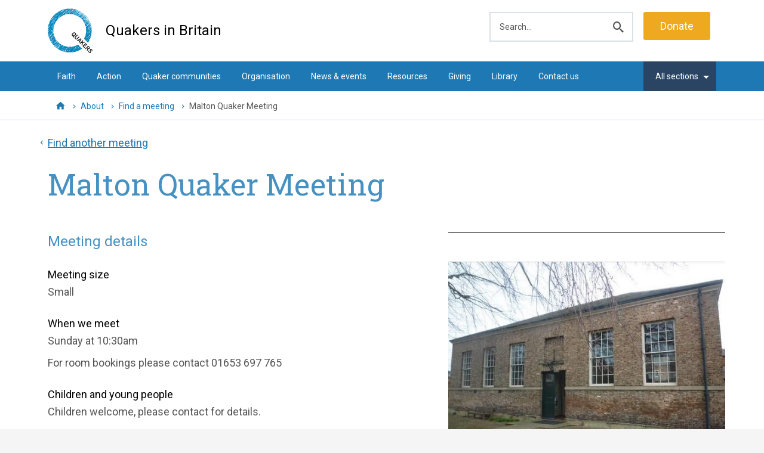

--- FILE ---
content_type: text/html; charset=utf-8
request_url: https://quaker.org.uk/meetings/malton
body_size: 27841
content:
<!DOCTYPE html>
<html class='no-js' lang='en'>
<head>
<title>Malton Quaker Meeting
 | Quakers in Britain</title>
<meta name="twitter:card" content="photo">
<meta itemprop="name" content="Malton Quaker Meeting
">
<meta name="twitter:title" content="Malton Quaker Meeting
">
<meta property="og:title" content="Malton Quaker Meeting
" />
<meta name="description" content="Malton Quaker Meeting. Find your local Quaker Meeting.">
<meta itemprop="description" content="Malton Quaker Meeting. Find your local Quaker Meeting.">
<meta name="twitter:description" content="Malton Quaker Meeting. Find your local Quaker Meeting.">
<meta property="og:description" content="Malton Quaker Meeting. Find your local Quaker Meeting." />
<meta itemprop="image" content="https://www.quaker.org.uk/assets/quakers-logo-large-b743cbe02af73df883d94af215392e3ccbed6812694f3b3879c20b0187842df9.png">
<meta property="og:image" content="https://www.quaker.org.uk/assets/quakers-logo-large-b743cbe02af73df883d94af215392e3ccbed6812694f3b3879c20b0187842df9.png"/>
<meta name="keywords" content="Quakers, Religious Society of Friends, truth, simplicity, peace, equality, church, spiritual">
<meta property="og:url" content="https://quaker.org.uk/meetings/malton" />
<meta property="twitter:url" content="https://quaker.org.uk/meetings/malton" />
<meta property="og:site_name" content="Quakers"/>
<meta property="og:type" content="article"/>

<meta content='951853871532608' property='fb:app_id'>
<meta content='IE=Edge' http-equiv='X-UA-Compatible'>
<meta content='width=device-width, initial-scale=1' name='viewport'>
<meta content='index,follow' name='robots'>
<meta name="csrf-param" content="authenticity_token" />
<meta name="csrf-token" content="rkm1xlYEUh4sHo4PXRjVn6JoJfD4A5Hp-VHocACJAZkjTErV6VFBo_qoyreSxTxzzHSV7QsomMHSVRF_dJ1D5Q" />
<link rel="icon" type="image/x-icon" href="/assets/favicon-800eaedd0346f6ef0d469efdd10ea1bd9fccac34df30b46ae8f6d7f5675b1a61.ico" />
<link rel="stylesheet" href="/assets/application-06cbf6e95eb6ea24b625775c275d897e191e2db1ca44e83b0cd16c2c7cf80859.css" media="all" />
<link rel="stylesheet" href="/assets/print-28f1c7adaa9beb5481ad73e0aaa406f844da5939c64c758b228c078c171b2fca.css" media="print" />
<script async='async' src='//script.crazyegg.com/pages/scripts/0097/0550.js' type='text/javascript'></script>
<script src='https://cc.cdn.civiccomputing.com/8/cookieControl-8.x.min.js' type='text/javascript'></script>
<script>
  var config = {
      apiKey: 'e0dcb7d6608a6ce05123fb511cb385e535755060',
      product: 'PRO',
      initialState: "open",
      necessaryCookies: ['_quakers_session'],
      position: 'LEFT',
      theme: 'DARK',
      rejectButton: false,
      closeStyle: 'button',
      consentCookieExpiry: 365,
      branding: {
                fontFamily: "Verdana, Helvetica, Arial, sans-serif",
                fontColor: "#FFF",
                fontSizeTitle: "25px",
                fontSizeIntro: "15px",
                fontSizeHeaders: "21px",
                fontSize: "15px",
                acceptBackground: "#FFF",
                backgroundColor: "#0276A5",
                toggleText: "#FFF",
                toggleColor: "#0276A5",
                toggleBackground: "#2F2F5F",
                removeAbout: true
        },
      text: {
          notifyTitle: "Our use of cookies",
          notifyDescription: "We use necessary cookies to make our site work. The recommend analytics cookies help us improve our site through understanding how visitors use it.",
          title: "Our use of cookies", intro: "We use necessary cookies to make our site work. The recommend analytics cookies help us improve our site through understanding how visitors use it.", 
          necessaryTitle: "Necessary cookies", 
          necessaryDescription: "These enable core functions such as security and network management. You may disable these in your browser settings, but this may affect how the website works.",
          acceptRecommended: "Accept Recommended Cookies", closeLabel: "Save and close" 
          
      },
      statement: {
        description: "This tool will set a cookie on your device to remember the choices you make. To find out more about the cookies we use, see our", name: "Cookies page", url: "/cookies/", updated: "18/02/2020",
        },
        optionalCookies: [
          {
            name : 'analytics',
            label: 'Analytics cookies',
            description: 'The Analytics cookies do not directly identify anyone. They collect information on how visitors use the site. To find out more about how these cookies work, please see our \'Cookies page\'.',
            cookies: ['_ga', '_gid', '_gat', '__utma', '__utmt', '__utmb', '__utmc', '__utmz', '__utmv', '_ceir', 'is_returning', '_CEFT', '_ceg.s', '_ceg.u', 's', 'u', 'cer.s', 'cer.v'],
            recommendedState: true,
            onAccept : function(){
                // Add Google Analytics
                window.dataLayer = window.dataLayer || [];
                function gtag(){dataLayer.push(arguments);}
                gtag('js', new Date());
                gtag('config', 'G-PW4KM24KML');
                // End Google Analytics
            },
            onRevoke: function(){
                // Disable Google Analytics
                window['ga-disable-G-PW4KM24KML'] = true;
                // End Google Analytics
            }
          },
          {
            name : 'socialmedia',
            label: 'Social media and players',
            description: 'Vimeo and SoundCloud automatically set cookies to enable their players to work. YouTube will only set cookies if you use its player. Facebook and Twitter will set cookies if you use their buttons to share content..'
        }
        ]
      };
  
  var loops = 0;
  var threshold = 30;
  function CookieControlInit() {
      if (typeof CookieControl !== "undefined" && window.jQuery && $('#ccc').length > 0) {
        var test = $('.checkbox-toggle');
        if (test && test[1]) {  // Get rid of the second checkbox option for social media
          test[1].remove();
        }
        $('#ccc-recommended-settings').click(function() {  // Set GA on when settings accepted
                // Add Google Analytics
                (function(i,s,o,g,r,a,m){i['GoogleAnalyticsObject']=r;i[r]=i[r]||function(){
                    (i[r].q=i[r].q||[]).push(arguments)},i[r].l=1*new Date();a=s.createElement(o),
                    m=s.getElementsByTagName(o)[0];a.async=1;a.src=g;m.parentNode.insertBefore(a,m)
                })(window,document,'script','https://www.google-analytics.com/analytics.js','ga');
  
                ga('create', 'UA-59883749-1', 'auto');
                ga('send', 'pageview');
                // End Google Analytics
                $("input[type='checkbox']").attr('checked','checked');  // Update checkbox
        });
      }
      else {
          if (loops++ < threshold) {
              setTimeout(CookieControlInit, 300);
          }
      }
  }
  
  CookieControl.load(config);
  CookieControlInit();
</script>

<!--[if lt IE 9]>
  <script src="https://oss.maxcdn.com/libs/respond.js/1.3.0/respond.min.js"></script>
  <script src="https://cdnjs.cloudflare.com/ajax/libs/html5shiv/3.7.2/html5shiv.min.js"></script>
<![endif]-->

</head>
<body id="inside" class="controller_meetings action_show"><div id='fb-root'></div>
<script>
  (function(d, s, id) {
  var js, fjs = d.getElementsByTagName(s)[0];
  if (d.getElementById(id)) return;
  js = d.createElement(s); js.id = id;
  js.src = "//connect.facebook.net/en_GB/sdk.js#xfbml=1&appId=3150762688475363&version=v2.3";
  fjs.parentNode.insertBefore(js, fjs);
  }(document, 'script', 'facebook-jssdk'));
</script>

<a class='sr-only' href='#main'>Skip to main content</a>
<div class='main-wrapper'>

<header class='container-no-child-cols site-header' role='banner'>
<div class='site-brand'>
<a class="site-brand__link" href="/"><img class="site-brand__logo" onerror="this.src=&#39;/assets/quakers-logo-dab30017f6b36e43efa5f391ca917fadf5141c486d81486d6ea2b22b8c827702.png&#39;" alt="" src="/assets/quakers-logo-03893a9f42901214acbdaa1487bcb69f47c8634628a955402a1216b1b8d36ec5.svg" />
<div class='site-brand__name-holder'>
<p class='site-brand__site-name'>Quakers in Britain</p>
</div>
</a></div>

<div class='site-search'>
<div style='float:left; width: 65%;'>
<form action='/search' class='site-search__search-form' role='search'>
<label class='sr-only' for='search_query'>Search</label>
<input class='site-search__search-input' id='search_query' name='query' placeholder='Search...' type='search'>
<input name='sort' type='hidden' value='date'>
<button class='site-search__search-submit' type='submit'>
<i class="icon icon-search" aria-hidden="true"></i><span class="sr-only">Submit search</span>
</button>
</form>
</div>
<div style='float:right;'>
<a class='btn btn-donate' href='/donate'>Donate</a>
</div>
</div>

</header>
<div class='site-nav container'>
<div class='site-nav__inner'>
<ul class='site-nav__top-level'>
<li class=" site-nav__top-level-item"><a href="/faith">Faith</a></li>
<li class=" site-nav__top-level-item"><a href="/action">Action</a></li>
<li class=" site-nav__top-level-item"><a href="/communities">Quaker communities</a></li>
<li class=" site-nav__top-level-item"><a href="/our-organisation">Organisation</a></li>
<li class=" site-nav__top-level-item"><a href="/news-and-events">News &amp; events</a></li>
<li class=" site-nav__top-level-item"><a href="/resources">Resources</a></li>
<li class=" site-nav__top-level-item"><a href="/giving">Giving</a></li>
<li class=" site-nav__top-level-item"><a href="/library">Library</a></li>
<li class=" site-nav__top-level-item"><a href="/contact-us">Contact us</a></li>
</ul>
<div class='site-nav__btn-holder'>
<button aria-controls='site-nav-full' aria-expanded='false' class='site-nav__btn collapsed' data-target='#site-nav-full' data-toggle='collapse' id='site-nav-btn' type='button'>
All sections
</button>
</div>
</div>
</div>
<a class="donate-mobile-btn do-not-track" href="/donate"><div class='donate-mobile-btn__icon'>
<i class="icon icon-pencil" aria-hidden="true"></i>
</div>
<span class='donate-mobile-btn__label'>Donate</span>
</a><a class="site-search-mobile-btn do-not-track" href="/search"><div class='site-search-mobile-btn__icon'>
<i class="icon icon-search" aria-hidden="true"></i>
</div>
<span class='site-search-mobile-btn__label'>Search</span>
</a><button aria-controls='site-nav-full' aria-expanded='false' class='site-nav-mobile-btn do-not-track collapsed' data-target='#site-nav-full' data-toggle='collapse' id='site-nav-mobile-btn' type='button'>
<i aria-hidden='true' class='site-nav-mobile-btn__icon'></i>
<span class='site-nav-mobile-btn__label'>Menu</span>
</button>
<div class='site-nav-full collapse' id='site-nav-full'>
<div class='container'>
<div class='site-nav-full__container'>
<div class='col-lg-3 col-md-4 col-sm-6 site-nav-full__block'>
<div class='site-nav-full__block-inner'>
<h4 class='site-nav-full__header'>
<a href="/about-quakers">Faith</a>
</h4>
<ul class='site-nav-full__list'>
<li class='site-nav-full__list-item'>
<a href="/faith/our-faith">Our faith </a>
</li>
<li class='site-nav-full__list-item'>
<a href="/faith/introducing-quakers">Introducing Quakers</a>
</li>
<li class='site-nav-full__list-item'>
<a href="/faith/read-about-quaker-faith">Read about Quaker faith</a>
</li>
<li class='site-nav-full__list-item'>
<a href="/faith/meet-some-quakers">Meet some Quakers</a>
</li>
<li class='site-nav-full__list-item'>
<a href="/faith/our-values">Our values</a>
</li>
<li class='site-nav-full__list-item'>
<a href="/faith/quaker-life">Quaker life</a>
</li>
<li class='site-nav-full__list-item'>
<a href="/faith/our-history">Our history</a>
</li>
</ul>
</div>
</div>
<div class='col-lg-3 col-md-4 col-sm-6 site-nav-full__block'>
<div class='site-nav-full__block-inner'>
<h4 class='site-nav-full__header'>
<a href="/our-work">Action</a>
</h4>
<ul class='site-nav-full__list'>
<li class='site-nav-full__list-item'>
<a href="/action/campaigning-and-advocacy">Campaigning and advocacy</a>
</li>
<li class='site-nav-full__list-item'>
<a href="/action/peacebuilding-and-nonviolence">Peacebuilding and nonviolence</a>
</li>
<li class='site-nav-full__list-item'>
<a href="/action/peace-education">Peace education</a>
</li>
<li class='site-nav-full__list-item'>
<a href="/action/putting-your-faith-in-action">Putting your faith in action</a>
</li>
<li class='site-nav-full__list-item'>
<a href="/action/palestine-and-israel">Palestine and Israel</a>
</li>
<li class='site-nav-full__list-item'>
<a href="/action/reparations">​Reparations</a>
</li>
<li class='site-nav-full__list-item'>
<a href="/action/news">Action updates</a>
</li>
<li class='site-nav-full__list-item'>
<a href="/action/grant-making">Grant-making</a>
</li>
</ul>
</div>
</div>
<div class='col-lg-3 col-md-4 col-sm-6 site-nav-full__block'>
<div class='site-nav-full__block-inner'>
<h4 class='site-nav-full__header'>
<a href="/communities">Quaker communities</a>
</h4>
<ul class='site-nav-full__list'>
<li class='site-nav-full__list-item'>
<a href="/communities/quaker-worship">Quaker worship</a>
</li>
<li class='site-nav-full__list-item'>
<a href="/communities/quaker-community">Quaker community</a>
</li>
<li class='site-nav-full__list-item'>
<a href="/communities/quaker-processes">Quaker processes</a>
</li>
<li class='site-nav-full__list-item'>
<a href="/communities/welcome">Welcome, belonging and witness</a>
</li>
<li class='site-nav-full__list-item'>
<a href="/communities/development-work">Development work</a>
</li>
<li class='site-nav-full__list-item'>
<a href="/communities/young-adult-quakers">Young adult Quakers (YAQs)</a>
</li>
<li class='site-nav-full__list-item'>
<a href="/communities/children-and-young-people">Children & young people</a>
</li>
<li class='site-nav-full__list-item'>
<a href="/communities/news">Quaker communities news</a>
</li>
</ul>
</div>
</div>
<div class='col-lg-3 col-md-4 col-sm-6 site-nav-full__block'>
<div class='site-nav-full__block-inner'>
<h4 class='site-nav-full__header'>
<a href="/our-organisation">Our organisation</a>
</h4>
<ul class='site-nav-full__list'>
<li class='site-nav-full__list-item'>
<a href="/our-organisation/our-structures">How our structure works</a>
</li>
<li class='site-nav-full__list-item'>
<a href="/our-organisation/updates">Organisation updates</a>
</li>
<li class='site-nav-full__list-item'>
<a href="/our-organisation/meeting-for-sufferings">Meeting for Sufferings</a>
</li>
<li class='site-nav-full__list-item'>
<a href="/our-organisation/regional-general-meetings">Regional/general meetings</a>
</li>
<li class='site-nav-full__list-item'>
<a href="/our-organisation/committees">Committees</a>
</li>
<li class='site-nav-full__list-item'>
<a href="/our-organisation/book-of-meetings">Other Quaker groups</a>
</li>
<li class='site-nav-full__list-item'>
<a href="/our-organisation/give-time">Give time</a>
</li>
<li class='site-nav-full__list-item'>
<a href="/our-organisation/safeguarding">Safeguarding</a>
</li>
<li class='site-nav-full__list-item'>
<a href="/our-organisation/resources">Resources</a>
</li>
</ul>
</div>
</div>
<div class='col-lg-3 col-md-4 col-sm-6 site-nav-full__block'>
<div class='site-nav-full__block-inner'>
<h4 class='site-nav-full__header'>
<a href="/news-and-events">News and events</a>
</h4>
<ul class='site-nav-full__list'>
<li class='site-nav-full__list-item'>
<a href="/news-and-events/news">News</a>
</li>
<li class='site-nav-full__list-item'>
<a href="/news-and-events/events">Events</a>
</li>
</ul>
</div>
</div>
<div class='col-lg-3 col-md-4 col-sm-6 site-nav-full__block'>
<div class='site-nav-full__block-inner'>
<h4 class='site-nav-full__header'>
<a href="/resources">Resources</a>
</h4>
<ul class='site-nav-full__list'>
<li class='site-nav-full__list-item'>
<a href="/resources/being-thriving-communities">Thriving Quaker Communities</a>
</li>
<li class='site-nav-full__list-item'>
<a href="/resources/exploring-quakerism">Exploring Quakerism</a>
</li>
<li class='site-nav-full__list-item'>
<a href="/resources/children-and-young-people">Children and young people</a>
</li>
<li class='site-nav-full__list-item'>
<a href="/resources/peace-and-engagement">Peace and engagement</a>
</li>
<li class='site-nav-full__list-item'>
<a href="/resources/justice">Justice</a>
</li>
<li class='site-nav-full__list-item'>
<a href="/resources/peace-education">Peace education</a>
</li>
<li class='site-nav-full__list-item'>
<a href="/resources/newsletters">Newsletters</a>
</li>
<li class='site-nav-full__list-item'>
<a href="/resources/library-and-bookshop">Library and bookshop</a>
</li>
<li class='site-nav-full__list-item'>
<a href="/resources/guidelines">Guidelines</a>
</li>
</ul>
</div>
</div>
<div class='col-lg-3 col-md-4 col-sm-6 site-nav-full__block'>
<div class='site-nav-full__block-inner'>
<h4 class='site-nav-full__header'>
<a href="/giving">Giving</a>
</h4>
<ul class='site-nav-full__list'>
<li class='site-nav-full__list-item'>
<a href="/giving/online">Give online</a>
</li>
<li class='site-nav-full__list-item'>
<a href="/giving/regular-giving">Set up regular giving</a>
</li>
<li class='site-nav-full__list-item'>
<a href="/giving/in-memory">In memory</a>
</li>
<li class='site-nav-full__list-item'>
<a href="/giving/gifts-in-wills">Gifts in wills</a>
</li>
<li class='site-nav-full__list-item'>
<a href="/giving/contact-us">Contact us</a>
</li>
<li class='site-nav-full__list-item'>
<a href="/giving/faq">FAQs and resources</a>
</li>
</ul>
</div>
</div>
<div class='col-lg-3 col-md-4 col-sm-6 site-nav-full__block'>
<div class='site-nav-full__block-inner'>
<h4 class='site-nav-full__header'>
<a href="/library">Library</a>
</h4>
<ul class='site-nav-full__list'>
<li class='site-nav-full__list-item'>
<a href="/library/visit-the-library">Visit the Library</a>
</li>
<li class='site-nav-full__list-item'>
<a href="/library/library-collections">About the collections</a>
</li>
<li class='site-nav-full__list-item'>
<a href="/library/search-library-catalogue">Search the catalogue</a>
</li>
<li class='site-nav-full__list-item'>
<a href="/library/contact-the-library">Contact the Library</a>
</li>
<li class='site-nav-full__list-item'>
<a href="/library/library-useful-links">Useful links</a>
</li>
</ul>
</div>
</div>
<div class='col-lg-3 col-md-4 col-sm-6 site-nav-full__block'>
<div class='site-nav-full__block-inner'>
<h4 class='site-nav-full__header'>
<a href="/contact-us">Contact us</a>
</h4>
<ul class='site-nav-full__list'>
<li class='site-nav-full__list-item'>
<a href="/contact-us/staff-contacts">Staff contacts </a>
</li>
<li class='site-nav-full__list-item'>
<a href="/contact-us/friends-house">Friends House London </a>
</li>
<li class='site-nav-full__list-item'>
<a href="/contact-us/the-quaker-centre">The Quaker Centre</a>
</li>
<li class='site-nav-full__list-item'>
<a href="/contact-us/swarthmoorhall">Swarthmoor Hall</a>
</li>
</ul>
</div>
</div>
</div>
</div>
</div>


<div class='container-no-child-cols breadcrumbs'>
<ul class='breadcrumbs__list'>
<li class='breadcrumbs__list-item'>
<a href="/"><i class="icon icon-home" aria-hidden="true"></i><span class="sr-only">Home</span>
</a></li>
<li class='breadcrumbs__list-item'>
<i class="icon icon-chevron-right" aria-hidden="true"></i>
<a href="/about-quakers">About</a>
</li>
<li class='breadcrumbs__list-item'>
<i class="icon icon-chevron-right" aria-hidden="true"></i>
<a href="/meetings">Find a meeting</a>
</li>
<li class='breadcrumbs__list-item'>
<i class="icon icon-chevron-right" aria-hidden="true"></i>
Malton Quaker Meeting
</li>
</ul>
</div>
<div class='meeting' id='main' role='main' tabindex='0'>
<div class='container-no-child-cols'>
<p><a class="meeting__back-link back-link do-not-track" href="/meetings">Find another meeting</a></p>
<h1 class='meeting__name'>Malton Quaker Meeting</h1>
</div>
<div class='container'>
<div class='col-sm-6'>
<h2 class='meeting__heading'>Meeting details</h2>
<h3 class='meeting__sub-heading'>Meeting size</h3>
<p>Small</p>
<h3 class='meeting__sub-heading'>When we meet</h3>
<p>
Sunday
at
10:30am
</p>
<p>For room bookings please contact 01653 697 765</p>
<h3 class='meeting__sub-heading'>Children and young people</h3>
<p>Children welcome, please contact for details.</p>
<hr class='meeting__divider'>
<h2 class='meeting__heading'>Contact details</h2>
<h3 class='meeting__sub-heading'>Phone number:</h3>
<p>01653 697 765</p>
<h3 class='meeting__sub-heading'>Website:</h3>
<p><a href="https://malton.quakermeeting.org/">https://malton.quakermeeting.org/</a></p>
<h3 class='meeting__sub-heading'>
<button aria-controls='contact-form-container' aria-expanded='false' class='btn btn-primary event__contact-btn' data-target='#contact-form-container-1' data-toggle='collapse'>
Message meeting directly
</button>
<div class='collapse' id='contact-form-container-1'>
<form class="simple_form new_contact" id="new_contact" novalidate="novalidate" action="/contacts" accept-charset="UTF-8" method="post"><input name="utf8" type="hidden" value="&#x2713;" autocomplete="off" /><input type="hidden" name="authenticity_token" value="SQh2y4tphpthcdgcakEk027_dLMPzvB4fPUn7YMdbjMPowbEuOZkHO7rBjeUFhNd396iKiLUgI9g6JToUzpJog" autocomplete="off" /><div class="input string required contact_name"><label class="string required" for="contact_name">Your name <abbr title="required">* required</abbr></label><input class="string required" required="required" aria-required="true" type="text" name="contact[name]" id="contact_name" /></div>
<div class="input email required contact_email"><label class="email required" for="contact_email">Your email address <abbr title="required">* required</abbr></label><input class="string email required" required="required" aria-required="true" type="email" name="contact[email]" id="contact_email" /></div>
<div class="input text required contact_message"><label class="text required" for="contact_message">Your message <abbr title="required">* required</abbr></label><textarea rows="10" class="text required" required="required" aria-required="true" name="contact[message]" id="contact_message">
</textarea></div>
<div class='hidden'>
<div class="input string required contact_subject"><label class="string required" for="contact_subject">Subject <abbr title="required">* required</abbr></label><input class="string required" required="required" aria-required="true" type="text" name="contact[subject]" id="contact_subject" /></div>
<div class="input string optional contact_nickname field_with_hint"><label class="string optional" for="contact_nickname">Nickname</label><input class="string optional" type="text" name="contact[nickname]" id="contact_nickname" /><span class="hint">Leave this field blank!</span></div>
<div class="input hidden contact_to"><input value="YW5uaWViaXJrZXR0MDdAZ21haWwuY29t
" class="hidden" autocomplete="off" type="hidden" name="contact[to]" id="contact_to" /></div>
</div>
<input type="submit" name="commit" value="Submit" inner_html="data {&quot;loading_text&quot;=&gt;&quot;Sending...&quot;}" class="btn btn-primary" data-disable-with="Submit" />
</form>
</div>
</h3>
<hr class='meeting__divider'>
<h2 class='meeting__heading'>Accessibility</h2>
<ul class='meeting__accessibility-list'>
<li class='meeting__accessibility-item'>
<i class="icon icon-wheelchair" aria-hidden="true"></i>
Wheelchair access
</li>
<li class='meeting__accessibility-item'>
<i class="icon icon-wheelchair" aria-hidden="true"></i>
Wheelchair accessible toilet
</li>
<li class='meeting__accessibility-item'>
<i class="icon icon-parking" aria-hidden="true"></i>
Parking
</li>
<li class='meeting__accessibility-item'>
<i class="icon icon-hearing-loop" aria-hidden="true"></i>
Hearing loop
</li>
</ul>
<h3 class='meeting__sub-heading'>Accessibility notes</h3>
<p>Accessible to wheelchair-users, toilet accessible to wheelchair-users, parking for wheelchair-users and hearing loop.</p>
</div>
<div class='col-sm-5 col-sm-offset-1'>
<hr class='meeting__divider'>
<h2 class='meeting__heading'>
<img alt="Large brick meeting house with massive windows and walled burial ground on premises." title="Large brick meeting house with massive windows and walled burial ground on premises." src="/media/W1siZiIsIjIwMTcvMDYvMjAvMTUvMTcvMDIvNDczZDA1MTQtYzJmYi00NGY4LTliNGEtZTQyMzZlM2I5MTIyL01hbHRvbiBMTV9QYWdlXzFfSW1hZ2VfMDAwMS5qcGciXSxbInAiLCJ0aHVtYiIsIjUxM3giXV0" />
</h2>
<hr class='meeting__divider'>
<h2 class='meeting__heading'>Map</h2>
<div class='meeting__map-holder'>
<div class='meeting__map' data-address='Friends+Meeting+House%2C+Greengate%2C+%2C+MALTON%2C+YO17+7EN' id='map'></div>
<a class="map-overlay" href="https://www.google.com/maps/search/?api=1&amp;query=Friends+Meeting+House%2C+Greengate%2C+%2C+MALTON%2C+YO17+7EN"></a>
</div>
<h2 class='meeting__heading'>Address</h2>
<p>Friends Meeting House<br/>Greengate<br />Malton<br/>YO17 7EN</p>
<p><a href="https://www.google.com/maps/search/?api=1&amp;query=Friends+Meeting+House%2C+Greengate%2C+%2C+MALTON%2C+YO17+7EN">View directions to here on Google Maps</a></p>
<h2 class='meeting__heading'>How to find us</h2>
<p>Meeting house is 200 yards down Greengate, off Wheelgate. Station: Malton, 3/4 mile. Parking at Wentworth Street car park (next street). For room bookings please call 01653 693 913.</p>
</div>
</div>
</div>

<footer>
<div class='footer section' role='navigation'>
<ul class='col-sm-3 col-xs-12 footer-list'>
<li class='footer-list__item'>
<a href="/meetings">Find a meeting</a>
</li>
<li class='footer-list__item'>
<a href="/about-quakers">About Quakers</a>
</li>
<li class='footer-list__item'>
<a href="/action">Our work</a>
</li>
<li class='footer-list__item'>
<a href="/our-organisation">Our organisation</a>
</li>
</ul>
<ul class='col-sm-3 col-xs-12 footer-list'>
<li class='footer-list__item'>
<a href="/news-and-events">News &amp; events</a>
</li>
<li class='footer-list__item'>
<a href="/children-and-young-people">Children &amp; young people</a>
</li>
<li class='footer-list__item'>
<a href="/modern-slavery-statement">Modern slavery statement</a>
</li>
<li class='footer-list__item'>
<a href="/job-opportunities">Jobs</a>
</li>
</ul>
<ul class='col-sm-3 col-xs-12 footer-list'>
<li class='footer-list__item'>
<a href="/blog">Blog</a>
</li>
<li class='footer-list__item'>
<a href="/our-organisation/giving">Giving</a>
</li>
<li class='footer-list__item'>
<a href="/our-organisation/safeguarding">Safeguarding</a>
</li>
<li class='footer-list__item'>
<a href="/ym">Yearly Meeting</a>
</li>
</ul>
<div class='col-sm-3 col-xs-12 footer-list'>
<div class='footer-list'>
<div class='footer-list__item'>
<a href="/contact-us">Contact us</a>
</div>
<div class='footer-list__item'>
<a href="/resources/newsletters">Newsletters</a>
</div>
</div>
<h2 class='footer-block__heading footer-block__heading--social'>Connect with us</h2>
<ul class='footer__social-list footer-block'>
<li class='footer__social-link'>
<a href="https://www.facebook.com/pages/Religious-Society-of-Friends-Quakers-in-Britain/211509828866178"><i class="icon icon-facebook" aria-hidden="true"></i><span class="sr-only">Facebook</span>
</a></li>
<li class='footer__social-link'>
<a href="https://www.youtube.com/channel/UC-7B_EL78gQI7IHpmUGMyTQ"><i class="icon icon-youtube" aria-hidden="true"></i><span class="sr-only">Youtube</span>
</a></li>
<li class='footer__social-link'>
<a href="https://www.instagram.com/britishquakers/"><i class="icon icon-instagram" aria-hidden="true"></i><span class="sr-only">Instagram</span>
</a></li>
</ul>
</div>
</div>
<div class='container footer__copyright' role='contentinfo'>
<address>
Britain Yearly Meeting of the Religious Society of Friends (Quakers), Friends House, 173 Euston Road, London NW1 2BJ
</address>
<p>
Telephone:
<a href="tel:02076631000">020 7663 1000</a>
</p>
<p>Registered charity number: 1127633</p>
<p><a href="/privacypolicy">Privacy policy</a></p>
<p class='footer__version'>
Version
0.11.0
</p>
</div>
</footer>

</div>



<script src="https://maps.googleapis.com/maps/api/js?key=AIzaSyDVdCSW0FFvGjkm-HL-pBMZ_iSnNrOIGG4"></script>
<script src="/assets/application-b2d396ab8e679d25ca2a9c6992d77159543b22a5bbd64579c1c181f17538da9f.js"></script>
<script>
  quakers.map().init();
</script>


</body></html>


--- FILE ---
content_type: text/css
request_url: https://quaker.org.uk/assets/application-06cbf6e95eb6ea24b625775c275d897e191e2db1ca44e83b0cd16c2c7cf80859.css
body_size: 38353
content:
@import url(//fonts.googleapis.com/css?family=Roboto+Slab:400,300,700);@import url(//fonts.googleapis.com/css?family=Roboto:400,300,700);.icon-meeting:before{content:'\e60c'}.icon-chevron-left:before{content:'\e207'}.icon-chevron-right:before{content:'\e208'}.icon-chevron-up:before{content:'\e20a'}.icon-chevron-down:before{content:'\e20b'}.icon-home:before{content:'\e611'}.icon-mapmarker:before{content:'\e60e'}.icon-tel:before{content:'\e057'}.icon-facebook2:before{content:'\e60d'}.icon-ask:before{content:'\e605'}.icon-quote:before{content:'\e604'}.icon-cross:before{content:'\ea0f'}.icon-google-plus:before{content:'\ea88'}.icon-facebook:before{content:'\ea8c'}.icon-twitter:before{content:'\ea91'}.icon-vimeo:before{content:'\ea9c'}.icon-pencil:before{content:'\e905'}.icon-user:before{content:'\e971'}.icon-file-text2:before{content:'\e926'}.icon-search:before{content:'\e986'}.icon-menu:before{content:'\e9bd'}.icon-file-pdf:before{content:'\eada'}.icon-file-word:before{content:'\eadc'}.icon-clock:before{content:'\e94e'}.icon-bin:before{content:'\e9ac'}.icon-eye:before{content:'\e9ce'}.icon-envelop:before{content:'\e945'}.icon-external-link:before{content:'\e606'}.icon-long-arrow-left:before{content:'\e607'}.icon-wheelchair:before{content:'\e609'}.icon-child:before{content:'\e60a'}.icon-long-arrow-up:before{content:'\e60b'}.icon-bars:before{content:'\e60f'}.icon-instagram:before{content:'\f16d'}.icon-youtube:before{content:'\f16a'}/*! https://icomoon.io/#icons-icomoon */@font-face{font-family:'quakers';src:url(/assets/quakers-f4aaac047dd8a5eec0a6eb9c38e289d625a7c2fdcd29bc77fcca7b76a4cabac2.eot?-634a7n);src:url(/assets/quakers-f4aaac047dd8a5eec0a6eb9c38e289d625a7c2fdcd29bc77fcca7b76a4cabac2.eot?#iefix-634a7n) format("embedded-opentype"),url(/assets/quakers-7e6ad1c80d54f1bde326ea053eafc384208eb38943c98ec3f22419b209f02528.woff?-634a7n) format("woff"),url(/assets/quakers-7950073839a3948ba46b055d2aa785775f1ab6172b87ab1165ecaefb7f1ca73c.ttf?-634a7n) format("truetype"),url(/assets/quakers-b26629bde31600a8986d67acdbc2aa1dc55fd13a977033e7c663f863a2edf1b2.svg?-634a7n#quakers) format("svg");font-weight:normal;font-style:normal}.icon,.anchor-menu__list a:before,.filters__mobile-toggle:before,.subnav__item.active a:before,.subnav__grandchild.active a:before,.subnav__mobile-toggle:before,.back-link:before,.panel-body--link:after,.panel--document-panel a:after,.panel-title a:after{font-family:'quakers';speak:none;font-style:normal;font-weight:normal;font-variant:normal;text-transform:none;line-height:1;-webkit-font-smoothing:antialiased;-moz-osx-font-smoothing:grayscale}.icon-parking,.icon-hearing-loop{width:22px;height:22px;display:inline-block}.icon-parking{background:url(/assets/parking-icon-5d8a3513f860075b25bd0a99d826896f420ec6e38c7f14c2665e52a7386d0013.png)}.icon-hearing-loop{background:url(/assets/hearing-loop-icon-3e19ed808de20bac7afcc53e8f05cc96c7a50ad1616c44de7a3c59f1e4ca0f46.png)}.icon-globe:before{content:"\f0ac"}.sg-nav__top_level:before,.events-list__item:before,.meetings-info:before,.meetings-search__form:before,.meeting-summary__link:before,.meeting-summary:before,.recent-articles__item:before,.article__info:before,.home-social:before,.site-brand__link:before,.share:before,.section:before,.container:before,.container-no-child-cols:before,.fields-group:before,.field_with_errors.file:before,.input-daterange:before,.breadcrumbs__list:before,.sg-nav__top_level:after,.events-list__item:after,.meetings-info:after,.meetings-search__form:after,.meeting-summary__link:after,.meeting-summary:after,.recent-articles__item:after,.article__info:after,.home-social:after,.site-brand__link:after,.share:after,.section:after,.container:after,.container-no-child-cols:after,.fields-group:after,.field_with_errors.file:after,.input-daterange:after,.breadcrumbs__list:after{content:" ";display:table}.sg-nav__top_level:after,.events-list__item:after,.meetings-info:after,.meetings-search__form:after,.meeting-summary__link:after,.meeting-summary:after,.recent-articles__item:after,.article__info:after,.home-social:after,.site-brand__link:after,.share:after,.section:after,.container:after,.container-no-child-cols:after,.fields-group:after,.field_with_errors.file:after,.input-daterange:after,.breadcrumbs__list:after{clear:both}.accordian{margin:30px 0 40px}@media only screen and (min-width: 768px){.accordian{margin:50px 0 60px}}.panel{border-top:1px solid #CCCCCC}.panel:first-of-type{border:0}.no-js .accordian .collapse{display:block;visibility:visible}.panel-title{padding:0;margin:0}.rich-content .panel-title{margin:0}.panel-title a{padding:30px 50px 30px 15px;display:block;text-decoration:none;cursor:pointer;color:#4591C1;position:relative}@media only screen and (min-width: 768px){.panel-title a{padding:40px 80px 40px 30px}}.rich-content .panel-title a{text-decoration:none}.panel-title a:after{content:"\e20a";position:absolute;right:15px;top:50%;margin-top:-10px;color:#4591C1;transition:all 0.5s ease}@media only screen and (min-width: 768px){.panel-title a:after{right:30px}}.panel-title a.collapsed{color:#555}.panel-title a.collapsed:after{color:#555;transform:rotate(-180deg)}.panel-title a.collapsed:hover,.panel-title a.collapsed:focus,.panel-title a.collapsed:active{color:#4591C1}.panel-title a.collapsed:hover:after,.panel-title a.collapsed:focus:after,.panel-title a.collapsed:active:after{color:#4591C1}.panel-body{padding:0 15px 20px;display:inline-block;width:100%}@media only screen and (min-width: 768px){.panel-body{padding:0 30px 40px}}.panel-body .panel-group--half{min-height:142px}.panel-group--half{width:50%;float:left;padding:11px 30px 11px 0;min-height:97px}.panel-section{padding:20px 0 20px 20px}@media only screen and (min-width: 768px){.panel-section{padding:40px 0 40px 30px}}.panel-title--centered{text-align:center;background:#F5F5F5}.panel-body--link{display:block}.panel-body--link,.panel--document-panel a{padding:30px 50px 30px 15px;display:block;text-decoration:none;cursor:pointer;position:relative;border-top:1px solid #CCCCCC}.panel-body--link:first-of-type,.panel--document-panel a:first-of-type{border:0}@media only screen and (min-width: 768px){.panel-body--link,.panel--document-panel a{padding:40px 80px 40px 30px}}.panel-body--link:hover,.panel-body--link:focus,.panel-body--link:active,.panel--document-panel a:hover,.panel--document-panel a:focus,.panel--document-panel a:active{color:#4591C1}.panel-body--link:hover:after,.panel-body--link:focus:after,.panel-body--link:active:after,.panel--document-panel a:hover:after,.panel--document-panel a:focus:after,.panel--document-panel a:active:after{right:15px}.panel-body--link:after,.panel--document-panel a:after{content:"\e208";position:absolute;right:15px;top:50%;margin-top:-10px;transition:all 0.5s ease}@media only screen and (min-width: 768px){.panel-body--link:after,.panel--document-panel a:after{right:30px}}.document-accordian .panel--document-panel a:after{content:"\e926";color:#4591C1}.contact-details{font-size:14px;font-size:0.7777777778rem}.back-link{font-size:16px;font-size:0.8888888889rem;display:block;position:relative;color:#1D78B3}.back-link:before{font-size:14px;font-size:0.7777777778rem;content:"\e207";display:inline-block;text-decoration:none;position:absolute;margin-left:-1.2em;margin-top:0.4444444444em}@media only screen and (min-width: 768px){.back-link{font-size:18px;font-size:1rem}}*{box-sizing:border-box;-webkit-font-smoothing:antialiased}*:before,*:after{box-sizing:border-box}html,body{height:100%}html,input{font-size:112.5%}body{font-family:"Roboto", helvetica, arial, sans-serif;font-size:18px;font-size:1rem;line-height:1.5;color:#555;background:#F5F5F5}body .modal{overflow:scroll}img{max-width:100%;display:inline-block}a{color:#555;text-decoration:underline}a:hover,a:focus,a:active{text-decoration:none}address{font-style:normal}#main{outline:none}.faux-link{display:block;position:absolute;top:0;left:0;width:100%;height:100%;z-index:0;opacity:0;text-indent:200%;overflow:hidden}.breadcrumbs{position:absolute;width:1px;height:1px;margin:-1px;padding:0;overflow:hidden;clip:rect(0, 0, 0, 0)}@media only screen and (min-width: 450px){.breadcrumbs{position:relative;width:auto;height:auto;clip:initial;margin:0;padding:0 15px;border-bottom:2px solid #F4F7F9}.breadcrumbs.breadcrumbs--photo-hero,.breadcrumbs.breadcrumbs--hero{border:none}.breadcrumbs.breadcrumbs--hero{margin-top:1em}.breadcrumbs__list{margin:0;padding:0;list-style:none}.breadcrumbs__list-item{display:block;font-size:14px;font-size:0.7777777778rem;float:left;padding-right:0.2857142857em;line-height:2.2}.breadcrumbs__list-item a{text-decoration:none;color:#1D78B3}.breadcrumbs--hero .breadcrumbs__list-item a{color:#FFF}.breadcrumbs__list-item a:hover,.breadcrumbs__list-item a:focus{text-decoration:underline}.breadcrumbs__list-item .icon-chevron-right{font-size:10px;font-size:0.5555555556rem;margin:1em 0.4em;display:block;float:left;color:#1D78B3}.breadcrumbs--hero .breadcrumbs__list-item .icon-chevron-right{color:#FFF}}@media only screen and (min-width: 768px){.breadcrumbs.breadcrumbs--photo-hero{position:absolute;top:1.1111111111em;z-index:1}.breadcrumbs.breadcrumbs--hero{padding:0;margin-top:1em}.breadcrumbs__list{padding:0.5555555556em 0.6666666667em 0.2777777778em 0.6666666667em}.breadcrumbs--photo-hero .breadcrumbs__list{display:inline-block;background:#FFF;padding:0.1111111111em 0.6666666667em}.breadcrumbs__list-item:first-child{padding-top:0.1428571429em}.breadcrumbs__list-item .icon-home{font-size:18px;font-size:1rem}.breadcrumbs__list-item .icon-chevron-right{font-size:13px;font-size:0.7222222222rem;margin:0.6923076923em 0.3076923077em}}button{color:#555;padding:0;cursor:pointer;background:transparent;border:none;-webkit-appearance:none}.btn{display:inline-block;font-family:"Roboto", helvetica, arial, sans-serif;padding:0.5555555556em 1.5555555556em;border-radius:3px;width:auto;text-decoration:none;text-align:center;transition:all 0.3s ease}.btn:hover{outline:none}.btn-block{display:block;width:100%}.btn-primary,a.btn-primary,#cms-style-container input[type="submit"]{background:#1D78B3;color:#FFF;border:2px solid #1D78B3}.btn-primary:hover,.btn-primary:focus,a.btn-primary:hover,a.btn-primary:focus,#cms-style-container input[type="submit"]:hover,#cms-style-container input[type="submit"]:focus{background:#FFF;color:#1D78B3}.btn-secondary,a.btn-secondary{border:2px solid #0E8167;color:#0E8167;background:transparent}.btn-secondary:hover,.btn-secondary:focus,a.btn-secondary:hover,a.btn-secondary:focus{background:#0E8167;color:#FFF}.btn-tertairy,a.btn-tertiary{border:2px solid #1D78B3;color:#1D78B3;background:transparent}.btn-tertairy:hover,.btn-tertairy:focus,a.btn-tertiary:hover,a.btn-tertiary:focus{background:#1D78B3;color:#FFF}.btn-blue,a.btn-blue{background:#3AB2E5;color:#FFF;border:2px solid #3AB2E5}.btn-blue:hover,.btn-blue:focus,a.btn-blue:hover,a.btn-blue:focus{background:#FFF;color:#3AB2E5}.btn-dark-blue,a.btn-dark-blue{background:#2A4564;color:#FFF;border:2px solid #2A4564}.btn-dark-blue:hover,.btn-dark-blue:focus,a.btn-dark-blue:hover,a.btn-dark-blue:focus{background:#FFF;color:#2A4564}.btn-purple,a.btn-purple{background:#51346F;color:#FFF;border:2px solid #51346F}.btn-purple:hover,.btn-purple:focus,a.btn-purple:hover,a.btn-purple:focus{background:#FFF;color:#51346F}.btn-purple:hover,.btn-purple:focus,a.btn-purple:hover,a.btn-purple:focus{background:#2F1649;color:white}.discover-button{margin:20px 20px 0px 20px;float:left;clear:left;width:93%}.btn-pink,a.btn-pink{background:#BB506E;color:#FFF;border:2px solid #BB506E}.btn-pink:hover,.btn-pink:focus,a.btn-pink:hover,a.btn-pink:focus{background:#FFF;color:#BB506E}.btn-dark-pink,a.btn-dark-pink{background:#933A54;color:#FFF;border:2px solid #933A54}.btn-dark-pink:hover,.btn-dark-pink:focus,a.btn-dark-pink:hover,a.btn-dark-pink:focus{background:#FFF;color:#933A54}.btn-yellow,a.btn-yellow{background:#E8AF53;color:#FFF;border:2px solid #E8AF53;color:#000}.btn-yellow:hover,.btn-yellow:focus,a.btn-yellow:hover,a.btn-yellow:focus{background:#FFF;color:#E8AF53}.btn-donate,a.btn-donate{background:#eea920;color:white}.btn-cta{margin:5px 5px}@media only screen and (min-width: 768px){.btn-cta{margin:20px 5px}}.btn-green,a.btn-green{background:#25A467;color:#FFF;border:2px solid #25A467}.btn-green:hover,.btn-green:focus,a.btn-green:hover,a.btn-green:focus{background:#FFF;color:#25A467}.btn-aqua,a.btn-aqua{background:#4591C1;color:#FFF;border:2px solid #4591C1}.btn-aqua:hover,.btn-aqua:focus,a.btn-aqua:hover,a.btn-aqua:focus{background:#FFF;color:#4591C1}.btn-cta__sidebar{display:block;width:100%;padding:1.4444444444em 1.6666666667em}.btn-cta__landing-page{display:block;padding:0.8888888889em 1.6666666667em;margin:0 0.8333333333em 0.8333333333em 0.8333333333em}.btn-cta__landing-page--no-ctas{display:inline-block;margin:0.8333333333em 0 0 0}@media only screen and (min-width: 768px){.btn-cta__landing-page--no-ctas{margin:0 0.8333333333em 0.8333333333em 0}}.cc_banner-wrapper .cc_container{color:white;background-color:#2A4564;border:none}.cc_banner-wrapper .cc_container .cc_btn_accept_all{background-color:#E8AF53}.cta-blocks-holder{margin-top:0.8888888889em}@media only screen and (min-width: 768px){.cta-blocks-holder{margin-top:0;display:flex}}.cta-blocks-holder__item{width:100%}.cta-blocks-holder__item .cta-block{margin:0 0.8333333333em 0.5555555556em 0.8333333333em}@media only screen and (min-width: 768px){.cta-blocks-holder__item{flex-grow:1;flex-basis:33.3333333333%;max-width:50%}.no-flexbox .cta-blocks-holder__item{width:50%;float:left}}.cta-block{display:block;padding:0.8333333333em;background:#4591C1;text-decoration:none;color:white;margin-bottom:10px}@media only screen and (min-width: 768px){.cta-block{padding:1.6666666667em}}.cta-block.purple{background:#765A96}.cta-block.blue{background:#1D78B3}.cta-block.pink{background:#BB506E}.cta-block.green{background:#0E8167}.cta-block:hover .cta-block__title,.cta-block:focus .cta-block__title,.cta-block:active .cta-block__title{text-decoration:underline}.cta-block__title{font-size:24px;color:inherit;font-family:"Roboto", helvetica, arial, sans-serif;font-weight:700;margin-bottom:0.5555555556em}@media only screen and (min-width: 768px){.cta-block__title{margin-bottom:1.1111111111em}}.cta-block__text{color:inherit}.document-link-with-icon{border:1px solid #555;border-radius:4px;display:inline-block;padding:0.8888888889em 0.8888888889em 0.8888888889em 4em;position:relative;line-height:1.2;margin:0.6666666667em 0;width:100%;transition:border-color 0.3s ease-in}.document-link-with-icon.document-link-with-icon--dos{border-color:#0E8167;display:block;margin-right:0;padding-left:3.1111111111em}.document-link-with-icon .dos-icon{position:absolute;left:0.4444444444em;color:#555;transition:color 0.3s ease-in;width:37px;height:37px;background:url(/assets/dos_cog-45c1aa7cbc305545609152c1a98c971b401626d4ad3d681f0252238bfa813702.png);background:url(/assets/dos_cog-012bb4e58199c71edd5e029d754edc2d7d2222665d8dc9ea25507c54ab5fdc49.svg),linear-gradient(transparent, transparent);background-repeat:no-repeat;background-size:100%}.document-link-with-icon .icon,.document-link-with-icon .anchor-menu__list a:before,.anchor-menu__list .document-link-with-icon a:before,.document-link-with-icon .filters__mobile-toggle:before,.document-link-with-icon .subnav__item.active a:before,.subnav__item.active .document-link-with-icon a:before,.document-link-with-icon .subnav__grandchild.active a:before,.subnav__grandchild.active .document-link-with-icon a:before,.document-link-with-icon .subnav__mobile-toggle:before,.document-link-with-icon .panel-title a:after,.panel-title .document-link-with-icon a:after,.document-link-with-icon .panel-body--link:after,.document-link-with-icon .panel--document-panel a:after,.panel--document-panel .document-link-with-icon a:after,.document-link-with-icon .back-link:before{font-size:40px;font-size:2.2222222222rem;position:absolute;left:0.4em;color:#555;transition:color 0.3s ease-in}.document-link-with-icon:hover,.document-link-with-icon:focus,.document-link-with-icon:active{border-color:#555;background:#FFF}.document-link-with-icon:hover .icon,.document-link-with-icon:hover .anchor-menu__list a:before,.anchor-menu__list .document-link-with-icon:hover a:before,.document-link-with-icon:hover .filters__mobile-toggle:before,.document-link-with-icon:hover .subnav__item.active a:before,.subnav__item.active .document-link-with-icon:hover a:before,.document-link-with-icon:hover .subnav__grandchild.active a:before,.subnav__grandchild.active .document-link-with-icon:hover a:before,.document-link-with-icon:hover .subnav__mobile-toggle:before,.document-link-with-icon:hover .panel-title a:after,.panel-title .document-link-with-icon:hover a:after,.document-link-with-icon:hover .panel-body--link:after,.document-link-with-icon:hover .panel--document-panel a:after,.panel--document-panel .document-link-with-icon:hover a:after,.document-link-with-icon:hover .back-link:before,.document-link-with-icon:focus .icon,.document-link-with-icon:focus .anchor-menu__list a:before,.anchor-menu__list .document-link-with-icon:focus a:before,.document-link-with-icon:focus .filters__mobile-toggle:before,.document-link-with-icon:focus .subnav__item.active a:before,.subnav__item.active .document-link-with-icon:focus a:before,.document-link-with-icon:focus .subnav__grandchild.active a:before,.subnav__grandchild.active .document-link-with-icon:focus a:before,.document-link-with-icon:focus .subnav__mobile-toggle:before,.document-link-with-icon:focus .panel-title a:after,.panel-title .document-link-with-icon:focus a:after,.document-link-with-icon:focus .panel-body--link:after,.document-link-with-icon:focus .panel--document-panel a:after,.panel--document-panel .document-link-with-icon:focus a:after,.document-link-with-icon:focus .back-link:before,.document-link-with-icon:active .icon,.document-link-with-icon:active .anchor-menu__list a:before,.anchor-menu__list .document-link-with-icon:active a:before,.document-link-with-icon:active .filters__mobile-toggle:before,.document-link-with-icon:active .subnav__item.active a:before,.subnav__item.active .document-link-with-icon:active a:before,.document-link-with-icon:active .subnav__grandchild.active a:before,.subnav__grandchild.active .document-link-with-icon:active a:before,.document-link-with-icon:active .subnav__mobile-toggle:before,.document-link-with-icon:active .panel-title a:after,.panel-title .document-link-with-icon:active a:after,.document-link-with-icon:active .panel-body--link:after,.document-link-with-icon:active .panel--document-panel a:after,.panel--document-panel .document-link-with-icon:active a:after,.document-link-with-icon:active .back-link:before{color:#555}.document-link__file-type{font-size:13px;font-size:0.7222222222rem;display:block}@media only screen and (min-width: 450px){.document-link-with-icon{margin:0.6666666667em 0.6666666667em 0 0;width:auto}.document-link-with-icon.document-link-with-icon--dos{display:block;margin-right:0}}.event-date-icon{font-size:16px;font-size:0.8888888889rem;display:block;float:left;width:3.5em;text-decoration:none;text-align:center;font-weight:bold;margin:0 1.375em 0 0}.event-date-icon__month{display:block;text-transform:uppercase;background:#E45256;color:#FFF;padding:0.25em}.event-date-icon__day{display:block;padding:0.25em;background:#E9E9E9}@media only screen and (min-width: 450px){.event-date-icon{font-size:20px;font-size:1.1111111111rem;width:3.5em;margin:0 1.1em 0 0}.event-date-icon__month,.event-date-icon__day{padding:0.2em}}.faith-featured{background-color:#765A96;padding:30px;margin-top:18px;display:block;float:right;width:100%}.faith-featured .discover-button{margin-left:0px;width:100%}.faith-featured h3{color:white;margin-bottom:20px}.faith-featured p{color:white;margin-bottom:20px}.faith-links a{text-decoration:none}.faith-links a:hover{text-decoration:underline}@media only screen and (min-width: 768px){.new_comer_sidenav{margin-top:2em}}.container-flash .container{background:#BB506E}.container-flash .alert{padding:0.8888888889em 0;color:#FFF}.container-flash a.close{float:right;text-decoration:none;color:#FFF}.input{margin-bottom:1.1111111111em}.input.file,.input.radio_buttons,.input.check_boxes,.input.boolean,.input.select{border:5px solid #E9E9E9;padding:0.5555555556em;border-radius:4px}.redactor-box{border:5px solid #E9E9E9;border-radius:4px}input[type="text"],input[type="password"],input[type="email"],input[type="number"],input[type="tel"],input[type="url"],textarea{background:#F5F5F5;border:5px solid #E9E9E9;outline:none;border-radius:4px;width:100%;font-family:"Roboto", helvetica, arial, sans-serif;padding:0.8888888889em;transition:border-color 0.2s ease}input[type="text"]:focus,input[type="password"]:focus,input[type="email"]:focus,input[type="number"]:focus,input[type="tel"]:focus,input[type="url"]:focus,textarea:focus{outline:none;-webkit-appearance:none;box-shadow:none;border-color:#4591C1}input[type="file"]{font-size:14px;font-size:0.7777777778rem;line-height:1}input[type="search"]{-webkit-appearance:none;border-radius:none;box-shadow:none}label{font-size:16px;font-size:0.8888888889rem;position:relative;display:block;color:#2A4564;font-weight:bold}label abbr[title]{font-size:13px;font-size:0.7222222222rem;margin-top:0.2307692308em;float:right;border-bottom:0 none;font-weight:normal;text-transform:uppercase}textarea{height:11.1111111111em;resize:vertical}select:focus{outline:default}::-webkit-input-placeholder{color:#555}:-moz-placeholder{color:#555}::-moz-placeholder{color:#555}:-ms-input-placeholder{color:#555}.radio label,.checkbox label{font-weight:normal}.hide-labels.no-placeholders label{display:block;position:relative;padding:0 0 10px 0;width:auto;height:auto}input.error+.help-block{display:block;padding:0.5555555556em 1.1111111111em;margin-top:-1.1111111111em;background:#F5F5F5;text-align:left;color:#000}.form-actions{text-align:right}.input-daterange .input+span{display:none}@media only screen and (min-width: 450px){.input-daterange .input{width:45%;float:left}.input-daterange .input+span{width:10%;float:left;display:block;text-align:center;line-height:4.1111111111em;padding-top:1.3333333333em}}.input .hint{font-size:16px;font-size:0.8888888889rem;font-style:italic;display:block}.field_with_errors input.required,.field_with_errors textarea.required,.field_with_errors.check_boxes,.field_with_errors.radio_buttons,.field_with_errors.file,.field_with_errors.select{border-color:#E45256}.field_with_errors select{margin-right:0.6666666667em}.field_with_errors .error{color:#E45256;text-transform:capitalize;font-size:16px;font-size:0.8888888889rem;font-style:italic}@media only screen and (min-width: 450px){.field_with_errors.file .error{float:right}}.form-errors{border:5px solid #E45256;padding:5px;margin:20px 0px;background-color:#FFE2E3}.fields-group{margin-bottom:1.1111111111em;border:1px solid #E9E9E9;padding:0 0.5555555556em 0.5555555556em 0.5555555556em;border-radius:4px}.fields-group__heading{font-family:"Roboto", helvetica, arial, sans-serif;font-size:20px;font-size:1.1111111111rem;margin-top:0.5em}.fields-group__group{position:relative;margin-bottom:1.1111111111em;padding:0.5555555556em 0;border-top:1px dotted #555}.fields-group__heading+.fields-group__group{border:none}.fields-group__remove-link{font-size:14px;font-size:0.7777777778rem;position:absolute;bottom:0;right:0.7142857143em;text-decoration:none;color:#2A4564}.fields-group__remove-link .icon,.fields-group__remove-link .anchor-menu__list a:before,.anchor-menu__list .fields-group__remove-link a:before,.fields-group__remove-link .filters__mobile-toggle:before,.fields-group__remove-link .subnav__item.active a:before,.subnav__item.active .fields-group__remove-link a:before,.fields-group__remove-link .subnav__grandchild.active a:before,.subnav__grandchild.active .fields-group__remove-link a:before,.fields-group__remove-link .subnav__mobile-toggle:before,.fields-group__remove-link .panel-title a:after,.panel-title .fields-group__remove-link a:after,.fields-group__remove-link .panel-body--link:after,.fields-group__remove-link .panel--document-panel a:after,.panel--document-panel .fields-group__remove-link a:after,.fields-group__remove-link .back-link:before{font-size:10px;font-size:0.5555555556rem}.fields-group__remove-link:hover,.fields-group__remove-link:focus{text-decoration:underline}.fields-group__add-new{float:right}#extra_message{position:absolute;left:-99999px}.grid-block__holder{display:flex;flex-wrap:wrap;margin:0;padding:0;list-style:none}.grid-block{display:flex;justify-content:center;align-items:center}.no-flexbox .grid-block{height:30.5555555556em;overflow:hidden}.grid-block.photo-block{justify-content:initial;align-items:initial}.grid-block__inner{padding:1.1111111111em 0;width:100%}.no-flexbox .grid-block__inner{height:100%}.photo-block{background-position:center;background-size:cover}.grid-list{margin:0;padding:0;list-style:none;display:flex;flex-wrap:wrap}.grid-list__item{display:flex;padding:0.6666666667em 0;border-bottom:1px solid #E9E9E9}.grid-list__item a{text-decoration:none}.grid-list__item a:hover,.grid-list__item a:focus{border-bottom:1px solid #555}.grid-list__inner{width:100%;position:relative}.grid-list__heading{font-size:20px;font-size:1.1111111111rem;word-break:break-word;margin-bottom:0.4em;font-family:"Roboto", helvetica, arial, sans-serif}@media only screen and (min-width: 450px){.grid-list__item{float:left;width:50%;border-left:1px solid #E9E9E9;padding:1em 3%}.grid-list__item:nth-child(2n-1){border-left:none;padding-left:0}.grid-list__item:nth-last-child(-n+2){border-bottom:none}}@media only screen and (min-width: 993px){.grid-list__item{width:25%}.grid-list__item:nth-child(2n-1){border-left:1px solid #E9E9E9;padding:1em 3%}.grid-list__item:nth-child(4n-7){border-left:none;padding-left:0}.grid-list__item:nth-child(4n){padding-right:0}.grid-list__item:nth-last-child(-n+4){border-bottom:none}}.main-wrapper{max-width:77.7777777778em;margin:0 auto;background:#FFF}.section,.container,.container-no-child-cols{clear:both;width:100%}.section.grid-block__holder,.container.grid-block__holder,.container-no-child-cols.grid-block__holder{padding:0}.section.grid-block__holder:before,.section.grid-block__holder:after,.container.grid-block__holder:before,.container.grid-block__holder:after,.container-no-child-cols.grid-block__holder:before,.container-no-child-cols.grid-block__holder:after{display:flex}.container-no-child-cols{padding-left:15px;padding-right:15px}.col-xs-11,.col-xs-10,.col-xs-9,.col-xs-8,.col-xs-7,.col-xs-6,.col-xs-5,.col-xs-4,.col-xs-3,.col-xs-2,.col-xs-1,.col-s-1,.col-sm-1,.col-md-1,.col-lg-1,.col-s-2,.col-sm-2,.col-md-2,.col-lg-2,.col-s-3,.col-sm-3,.col-md-3,.col-lg-3,.col-s-4,.col-sm-4,.col-md-4,.col-lg-4,.col-s-5,.col-sm-5,.col-md-5,.col-lg-5,.col-s-6,.col-sm-6,.col-md-6,.col-lg-6,.col-s-7,.col-sm-7,.col-md-7,.col-lg-7,.col-s-8,.col-sm-8,.col-md-8,.col-lg-8,.col-s-9,.col-sm-9,.col-md-9,.col-lg-9,.col-s-10,.col-sm-10,.col-md-10,.col-lg-10,.col-s-11,.col-sm-11,.col-md-11,.col-lg-11,.col-s-12,.col-s-12,.col-sm-12,.col-md-12,.col-lg-12{position:relative;padding-left:15px;padding-right:15px;width:100%}.col-xs-11.photo-block,.col-xs-10.photo-block,.col-xs-9.photo-block,.col-xs-8.photo-block,.col-xs-7.photo-block,.col-xs-6.photo-block,.col-xs-5.photo-block,.col-xs-4.photo-block,.col-xs-3.photo-block,.col-xs-2.photo-block,.col-xs-1.photo-block,.col-s-1.photo-block,.col-sm-1.photo-block,.col-md-1.photo-block,.col-lg-1.photo-block,.col-s-2.photo-block,.col-sm-2.photo-block,.col-md-2.photo-block,.col-lg-2.photo-block,.col-s-3.photo-block,.col-sm-3.photo-block,.col-md-3.photo-block,.col-lg-3.photo-block,.col-s-4.photo-block,.col-sm-4.photo-block,.col-md-4.photo-block,.col-lg-4.photo-block,.col-s-5.photo-block,.col-sm-5.photo-block,.col-md-5.photo-block,.col-lg-5.photo-block,.col-s-6.photo-block,.col-sm-6.photo-block,.col-md-6.photo-block,.col-lg-6.photo-block,.col-s-7.photo-block,.col-sm-7.photo-block,.col-md-7.photo-block,.col-lg-7.photo-block,.col-s-8.photo-block,.col-sm-8.photo-block,.col-md-8.photo-block,.col-lg-8.photo-block,.col-s-9.photo-block,.col-sm-9.photo-block,.col-md-9.photo-block,.col-lg-9.photo-block,.col-s-10.photo-block,.col-sm-10.photo-block,.col-md-10.photo-block,.col-lg-10.photo-block,.col-s-11.photo-block,.col-sm-11.photo-block,.col-md-11.photo-block,.col-lg-11.photo-block,.col-s-12.photo-block,.col-s-12.photo-block,.col-sm-12.photo-block,.col-md-12.photo-block,.col-lg-12.photo-block{padding:0}.col-xs-11,.col-xs-10,.col-xs-9,.col-xs-8,.col-xs-7,.col-xs-6,.col-xs-5,.col-xs-4,.col-xs-3,.col-xs-2,.col-xs-1{float:left}.col-xs-12{width:100%}.col-xs-11{width:91.66666666666666%}.col-xs-10{width:83.33333333333334%}.col-xs-9{width:75%}.col-xs-8{width:66.66666666666666%}.col-xs-7{width:58.333333333333336%}.col-xs-6{width:50%}.col-xs-5{width:41.66666666666667%}.col-xs-4{width:33.33333333333333%}.col-xs-3{width:25%}.col-xs-2{width:16.666666666666664%}.col-xs-1{width:8.333333333333332%}@media only screen and (min-width: 450px){.col-s-1,.col-s-2,.col-s-3,.col-s-4,.col-s-5,.col-s-6,.col-s-7,.col-s-8,.col-s-9,.col-s-10,.col-s-11{float:left}.col-s-12{width:100%}.col-s-11{width:91.66666666666666%}.col-s-10{width:83.33333333333334%}.col-s-9{width:75%}.col-s-8{width:66.66666666666666%}.col-s-7{width:58.333333333333336%}.col-s-6{width:50%}.col-s-5{width:41.66666666666667%}.col-s-4{width:33.33333333333333%}.col-s-3{width:25%}.col-s-2{width:16.666666666666664%}.col-s-1{width:8.333333333333332%}.col-s-pull-12{right:100%}.col-s-pull-11{right:91.66666666666666%}.col-s-pull-10{right:83.33333333333334%}.col-s-pull-9{right:75%}.col-s-pull-8{right:66.66666666666666%}.col-s-pull-7{right:58.333333333333336%}.col-s-pull-6{right:50%}.col-s-pull-5{right:41.66666666666667%}.col-s-pull-4{right:33.33333333333333%}.col-s-pull-3{right:25%}.col-s-pull-2{right:16.666666666666664%}.col-s-pull-1{right:8.333333333333332%}.col-s-pull-0{right:0%}.col-s-push-12{left:100%}.col-s-push-11{left:91.66666666666666%}.col-s-push-10{left:83.33333333333334%}.col-s-push-9{left:75%}.col-s-push-8{left:66.66666666666666%}.col-s-push-7{left:58.333333333333336%}.col-s-push-6{left:50%}.col-s-push-5{left:41.66666666666667%}.col-s-push-4{left:33.33333333333333%}.col-s-push-3{left:25%}.col-s-push-2{left:16.666666666666664%}.col-s-push-1{left:8.333333333333332%}.col-s-push-0{left:0%}.col-s-offset-12{margin-left:100%}.col-s-offset-11{margin-left:91.66666666666666%}.col-s-offset-10{margin-left:83.33333333333334%}.col-s-offset-9{margin-left:75%}.col-s-offset-8{margin-left:66.66666666666666%}.col-s-offset-7{margin-left:58.333333333333336%}.col-s-offset-6{margin-left:50%}.col-s-offset-5{margin-left:41.66666666666667%}.col-s-offset-4{margin-left:33.33333333333333%}.col-s-offset-3{margin-left:25%}.col-s-offset-2{margin-left:16.666666666666664%}.col-s-offset-1{margin-left:8.333333333333332%}.col-s-offset-0{margin-left:0%}}@media only screen and (min-width: 768px){.container-no-child-cols{padding:0 1.7777777778em}.container,.section{padding:0 0.9444444444em}.col-sm-1,.col-sm-2,.col-sm-3,.col-sm-4,.col-sm-5,.col-sm-6,.col-sm-7,.col-sm-8,.col-sm-9,.col-sm-10,.col-sm-11{float:left}.col-sm-12{width:100%}.col-sm-11{width:91.66666666666666%}.col-sm-10{width:83.33333333333334%}.col-sm-9{width:75%}.col-sm-8{width:66.66666666666666%}.col-sm-7{width:58.333333333333336%}.col-sm-6{width:50%}.col-sm-5{width:41.66666666666667%}.col-sm-4{width:33.33333333333333%}.col-sm-3{width:25%}.col-sm-2{width:16.666666666666664%}.col-sm-1{width:8.333333333333332%}.col-sm-pull-12{right:100%}.col-sm-pull-11{right:91.66666666666666%}.col-sm-pull-10{right:83.33333333333334%}.col-sm-pull-9{right:75%}.col-sm-pull-8{right:66.66666666666666%}.col-sm-pull-7{right:58.333333333333336%}.col-sm-pull-6{right:50%}.col-sm-pull-5{right:41.66666666666667%}.col-sm-pull-4{right:33.33333333333333%}.col-sm-pull-3{right:25%}.col-sm-pull-2{right:16.666666666666664%}.col-sm-pull-1{right:8.333333333333332%}.col-sm-pull-0{right:0%}.col-sm-push-12{left:100%}.col-sm-push-11{left:91.66666666666666%}.col-sm-push-10{left:83.33333333333334%}.col-sm-push-9{left:75%}.col-sm-push-8{left:66.66666666666666%}.col-sm-push-7{left:58.333333333333336%}.col-sm-push-6{left:50%}.col-sm-push-5{left:41.66666666666667%}.col-sm-push-4{left:33.33333333333333%}.col-sm-push-3{left:25%}.col-sm-push-2{left:16.666666666666664%}.col-sm-push-1{left:8.333333333333332%}.col-sm-push-0{left:0%}.col-sm-offset-12{margin-left:100%}.col-sm-offset-11{margin-left:91.66666666666666%}.col-sm-offset-10{margin-left:83.33333333333334%}.col-sm-offset-9{margin-left:75%}.col-sm-offset-8{margin-left:66.66666666666666%}.col-sm-offset-7{margin-left:58.333333333333336%}.col-sm-offset-6{margin-left:50%}.col-sm-offset-5{margin-left:41.66666666666667%}.col-sm-offset-4{margin-left:33.33333333333333%}.col-sm-offset-3{margin-left:25%}.col-sm-offset-2{margin-left:16.666666666666664%}.col-sm-offset-1{margin-left:8.333333333333332%}.col-sm-offset-0{margin-left:0%}}@media only screen and (min-width: 993px){.container-no-child-cols{padding:0 3.5555555556em}.container,.section{padding:0 2.7222222222em}.col-md-1,.col-md-2,.col-md-3,.col-md-4,.col-md-5,.col-md-6,.col-md-7,.col-md-8,.col-md-9,.col-md-10,.col-md-11{float:left}.col-md-12{width:100%}.col-md-11{width:91.66666666666666%}.col-md-10{width:83.33333333333334%}.col-md-9{width:75%}.col-md-8{width:66.66666666666666%}.col-md-7{width:58.333333333333336%}.col-md-6{width:50%}.col-md-5{width:41.66666666666667%}.col-md-4{width:33.33333333333333%}.col-md-3{width:25%}.col-md-2{width:16.666666666666664%}.col-md-1{width:8.333333333333332%}.col-md-pull-12{right:100%}.col-md-pull-11{right:91.66666666666666%}.col-md-pull-10{right:83.33333333333334%}.col-md-pull-9{right:75%}.col-md-pull-8{right:66.66666666666666%}.col-md-pull-7{right:58.333333333333336%}.col-md-pull-6{right:50%}.col-md-pull-5{right:41.66666666666667%}.col-md-pull-4{right:33.33333333333333%}.col-md-pull-3{right:25%}.col-md-pull-2{right:16.666666666666664%}.col-md-pull-1{right:8.333333333333332%}.col-md-pull-0{right:0%}.col-md-push-12{left:100%}.col-md-push-11{left:91.66666666666666%}.col-md-push-10{left:83.33333333333334%}.col-md-push-9{left:75%}.col-md-push-8{left:66.66666666666666%}.col-md-push-7{left:58.333333333333336%}.col-md-push-6{left:50%}.col-md-push-5{left:41.66666666666667%}.col-md-push-4{left:33.33333333333333%}.col-md-push-3{left:25%}.col-md-push-2{left:16.666666666666664%}.col-md-push-1{left:8.333333333333332%}.col-md-push-0{left:0%}.col-md-offset-12{margin-left:100%}.col-md-offset-11{margin-left:91.66666666666666%}.col-md-offset-10{margin-left:83.33333333333334%}.col-md-offset-9{margin-left:75%}.col-md-offset-8{margin-left:66.66666666666666%}.col-md-offset-7{margin-left:58.333333333333336%}.col-md-offset-6{margin-left:50%}.col-md-offset-5{margin-left:41.66666666666667%}.col-md-offset-4{margin-left:33.33333333333333%}.col-md-offset-3{margin-left:25%}.col-md-offset-2{margin-left:16.666666666666664%}.col-md-offset-1{margin-left:8.333333333333332%}.col-md-offset-0{margin-left:0%}}@media only screen and (min-width: 1200px){.container-no-child-cols{padding:0 4.4444444444em}.container,.section{padding:0 3.6111111111em}.col-lg-1,.col-lg-2,.col-lg-3,.col-lg-4,.col-lg-5,.col-lg-6,.col-lg-7,.col-lg-8,.col-lg-9,.col-lg-10,.col-lg-11{float:left}.col-lg-12{width:100%}.col-lg-11{width:91.66666666666666%}.col-lg-10{width:83.33333333333334%}.col-lg-9{width:75%}.col-lg-8{width:66.66666666666666%}.col-lg-7{width:58.333333333333336%}.col-lg-6{width:50%}.col-lg-5{width:41.66666666666667%}.col-lg-4{width:33.33333333333333%}.col-lg-3{width:25%}.col-lg-2{width:16.666666666666664%}.col-lg-1{width:8.333333333333332%}.col-lg-pull-12{right:100%}.col-lg-pull-11{right:91.66666666666666%}.col-lg-pull-10{right:83.33333333333334%}.col-lg-pull-9{right:75%}.col-lg-pull-8{right:66.66666666666666%}.col-lg-pull-7{right:58.333333333333336%}.col-lg-pull-6{right:50%}.col-lg-pull-5{right:41.66666666666667%}.col-lg-pull-4{right:33.33333333333333%}.col-lg-pull-3{right:25%}.col-lg-pull-2{right:16.666666666666664%}.col-lg-pull-1{right:8.333333333333332%}.col-lg-pull-0{right:0%}.col-lg-push-12{left:100%}.col-lg-push-11{left:91.66666666666666%}.col-lg-push-10{left:83.33333333333334%}.col-lg-push-9{left:75%}.col-lg-push-8{left:66.66666666666666%}.col-lg-push-7{left:58.333333333333336%}.col-lg-push-6{left:50%}.col-lg-push-5{left:41.66666666666667%}.col-lg-push-4{left:33.33333333333333%}.col-lg-push-3{left:25%}.col-lg-push-2{left:16.666666666666664%}.col-lg-push-1{left:8.333333333333332%}.col-lg-push-0{left:0%}.col-lg-offset-12{margin-left:100%}.col-lg-offset-11{margin-left:91.66666666666666%}.col-lg-offset-10{margin-left:83.33333333333334%}.col-lg-offset-9{margin-left:75%}.col-lg-offset-8{margin-left:66.66666666666666%}.col-lg-offset-7{margin-left:58.333333333333336%}.col-lg-offset-6{margin-left:50%}.col-lg-offset-5{margin-left:41.66666666666667%}.col-lg-offset-4{margin-left:33.33333333333333%}.col-lg-offset-3{margin-left:25%}.col-lg-offset-2{margin-left:16.666666666666664%}.col-lg-offset-1{margin-left:8.333333333333332%}.col-lg-offset-0{margin-left:0%}}.container--flex{position:relative;display:flex;flex-flow:column}.col-flex--sub-nav{order:-1}@media only screen and (min-width: 768px){.container--flex{display:block;flex-flow:initial}.col-flex--main{margin:0;float:left}.col-flex--main-right{margin:0;float:right}.col-flex--sub-nav{order:initial;margin:0;float:left}.col-flex--additional{margin:0;float:right}}.hide,.hidden,.is-hidden{display:none}.js-hidden{height:0;opacity:0;z-index:-1;position:relative}.sr-only,.hide-labels label{position:absolute;width:1px;height:1px;margin:-1px;padding:0;overflow:hidden;clip:rect(0, 0, 0, 0);border:0}.clearfix{*zoom:1}.clearfix:before,.clearfix:after{display:table;content:"";line-height:0}.clearfix:after{clear:both}.pull-right{float:right}.pull-left{float:left}.fade{opacity:0;transition:opacity .15s linear}.fade.in{opacity:1}.collapse{display:none;visibility:hidden}.collapse.in{display:block;visibility:visible}tr.collapse.in{display:table-row}tbody.collapse.in{display:table-row-group}.collapsing{position:relative;height:0;overflow:hidden;transition-property:height, visibility;transition-duration:0.35s;transition-timing-function:ease}.overlay-black{background:none;filter:none}@media only screen and (min-width: 768px){.overlay-black{background:linear-gradient(to bottom, rgba(0,0,0,0) 0%, rgba(0,0,0,0.4) 100%);filter:progid:DXImageTransform.Microsoft.gradient( startColorstr='#00000000', endColorstr='#99000000',GradientType=0 )}}.di{display:inline}.mr0{margin-right:0px}.mr1{margin-right:10px}.mr2{margin-right:20px}.mr3{margin-right:30px}.mr4{margin-right:40px}.mr5{margin-right:50px}.mr6{margin-right:60px}.mr7{margin-right:70px}.mr8{margin-right:80px}.mr9{margin-right:90px}.mr10{margin-right:100px}.no-underline{text-decoration:none}.no-left-padding{padding-left:0px}.rule_off{border-bottom:0px;margin-bottom:10px}@media only screen and (min-width: 768px){.rule_off{border-bottom:1px solid #E9E9E9;clear:both;display:block;margin-bottom:30px}}.hero{width:100%;position:relative}.hero-photo,.hero-nav{background-size:cover;background-repeat:no-repeat;background-position:bottom center}@media (max-width: 767px){.hero-photo,.hero-nav{background-image:none !important}}.hero__heading{font-size:32px;font-size:1.7777777778rem;margin-bottom:0.1875em;padding:0.875em 0.46875em 0 0.46875em}.breadcrumbs+.hero__heading{padding-top:0.9375em}.hero__sub-heading{font-size:16px;font-size:0.8888888889rem;padding:0 0.9375em;margin:0}.hero__heading,.hero__sub-heading{color:#FFF}.hero__info{height:100%;padding-bottom:1.5555555556em;padding-top:0;background:#1E6EA0}.hero__info.green{background:#0E8167}.hero__info.purple{background:#51346F}.hero__info.pink{background:#BB506E}.hero__info.yellow{background:#DF9F46}.hero__info.giving{background:#eea920}@media only screen and (min-width: 450px){.hero__heading{font-size:36px;font-size:2rem;margin-bottom:0.1666666667em;padding:0.7777777778em 0.4166666667em 0 0.4166666667em;font-weight:300}.breadcrumbs+.hero__heading{padding-top:0.4375em}}@media only screen and (min-width: 768px){.hero-child{height:auto}.hero-photo{height:16.6666666667em}.hero__info{padding-bottom:2.2222222222em}.hero-photo .hero__info{height:auto;position:absolute;bottom:0;background:#1E6EA0;background:rgba(30,110,160,0.9)}.hero-photo .hero__info.green{background:#0E8167;background:rgba(14,129,103,0.9)}.hero-photo .hero__info.purple{background:#51346F;background:rgba(81,52,111,0.9)}.hero-photo .hero__info.pink{background:#BB506E;background:rgba(187,80,110,0.9)}.hero-photo .hero__info.yellow{background:#DF9F46;background:rgba(223,159,70,0.9)}.hero-photo .hero__info.giving{background:#eea920;background:rgba(238,169,32,0.9)}.hero-nav .hero__info{background:#0E8167;background:rgba(14,129,103,0.9)}.hero__heading{font-size:50px;font-size:2.7777777778rem;padding:0.8em 0 0 0}.hero-nav .hero__heading{padding:0.4em 0 0 0}.breadcrumbs+.hero__heading{padding-top:0.3636363636em}.hero__sub-heading{font-size:24px;font-size:1.3333333333rem;padding:0}}@media only screen and (min-width: 993px){.hero-photo{height:33.3333333333em}}@media only screen and (min-width: 993px) and (max-height: 800px){.hero-photo{height:22.2222222222em}}@media only screen and (min-width: 993px){.hero__heading{font-size:66px;font-size:3.6666666667rem;padding:0.6060606061em 0 0 0}}.living-wage-logo{display:block;margin:0.8333333333em auto}@media only screen and (min-width: 768px){.living-wage-logo{margin:1.6666666667em auto 0}}.map-holder{position:relative}.map-overlay{position:absolute;top:0;left:0;width:100%;height:100%}@media only screen and (min-width: 768px){.map-overlay{display:none}}.media-list{padding-left:0;list-style:none}.media{display:table;margin-top:30px}.media:first-child{margin-top:0}.media-link{text-decoration:none}.media-link:hover .media-title,.media-link:focus .media-title,.media-link:active .media-title{text-decoration:underline}.media-left,.media-body{display:table-row;vertical-align:top}@media only screen and (min-width: 450px){.media-left,.media-body{display:table-cell}}.media-left{width:100%}@media only screen and (min-width: 450px){.media-left{width:150px}}@media only screen and (min-width: 768px){.media-left{width:250px}}.media-left-small,.media-body{display:table-row;vertical-align:top}@media only screen and (min-width: 450px){.media-left-small,.media-body{display:table-cell}}@media only screen and (min-width: 450px){.media-left-small{width:75x}}@media only screen and (min-width: 768px){.media-left-small{width:125px}}.media-object{width:100%}@media only screen and (min-width: 450px){.media-object{width:auto}}.media-body{padding-left:0}@media only screen and (min-width: 450px){.media-body{padding-left:20px}}.pagination{padding:0;margin:0.5555555556em 0;list-style:none;width:100%;text-align:center}.pagination li{display:inline-block}.pagination li.active a,.pagination li:hover a,.pagination li:focus a{background:#E3F1FA}.pagination li a{display:block;transition:all 0.3s ease;color:#4591C1;text-decoration:none;padding:0.2222222222em 0.5555555556em 0.2222222222em}.pagination-wo-list .pagination em,.pagination-wo-list .pagination span,.pagination-wo-list .pagination a{display:inline-block;transition:all 0.3s ease;color:#4591C1;text-decoration:none;padding:0.2222222222em 0.5555555556em 0.2222222222em;font-style:normal}.pagination-wo-list .pagination em{background:#E3F1FA}.pagination-wo-list .pagination span{color:#A1C8E1}.alphabet-nav-group{margin-top:30px}.alphabet-nav-group:focus{outline:none}.alphabet-nav-group:focus h3{text-decoration:underline}article,aside,details,figcaption,figure,footer,header,hgroup,main,nav,section,summary{display:block}audio,canvas,video{display:inline-block}audio:not([controls]){display:none;height:0}[hidden],template{display:none}html{font-family:sans-serif;-ms-text-size-adjust:100%;-webkit-text-size-adjust:100%}body{margin:0}a{background:transparent}a:focus{outline:thin dotted}a:active,a:hover{outline:0}h1{margin:0}abbr[title]{border-bottom:1px dotted}b,strong{font-weight:bold}dfn{font-style:italic}hr{box-sizing:content-box;height:0;border-left:0;border-right:0}mark{background:#ff0;color:#000}code,kbd,pre,samp{font-family:monospace, serif;font-size:1em}pre{white-space:pre-wrap}q{quotes:"\201C" "\201D" "\2018" "\2019"}small{font-size:80%}sub,sup{font-size:75%;line-height:0;position:relative;vertical-align:baseline}sup{top:-0.5em}sub{bottom:-0.25em}img{border:0}svg:not(:root){overflow:hidden}figure{margin:0}fieldset{border:0;margin:0;padding:0}legend{border:0;padding:0}button,input,select,textarea{font-family:inherit;font-size:100%}button,input{line-height:normal}button,select{text-transform:none}button,html input[type="button"],input[type="reset"],input[type="submit"]{-webkit-appearance:button;cursor:pointer}button[disabled],html input[disabled]{cursor:default}input[type="checkbox"],input[type="radio"]{box-sizing:border-box;padding:0}input[type="search"]{box-sizing:content-box}input[type="search"]::-webkit-search-cancel-button,input[type="search"]::-webkit-search-decoration{-webkit-appearance:none}button::-moz-focus-inner,input::-moz-focus-inner{border:0;padding:0}textarea{overflow:auto;vertical-align:top}table{border-collapse:collapse;border-spacing:0}.rich-content h1,.rich-content h2,.rich-content h3,.rich-content h4,.rich-content h5{margin:1em 0 0.5em 0}.rich-content li{margin:0.5em 0}.rich-content hr{border:0;border-top:1px solid #555;margin:1em 0}.rich-content .img-responsive{margin:0 0 1.1111111111em}.rich-content a{text-decoration:underline}.rich-content a.featured-article,.rich-content a.btn,.rich-content a.panel-body--link{text-decoration:none}.rich-content a:hover,.rich-content a:focus,.rich-content a:active{color:#4591C1}.rich-content img[rel]{max-width:50%}@media only screen and (min-width: 768px){.blockquote-fancy{width:50%;float:right;margin-right:0}}.share__heading{font-family:"Roboto", helvetica, arial, sans-serif;font-size:18px;font-size:1rem;margin:1.1111111111em 0 1.6666666667em}.share__icon{font-size:16px;font-size:0.8888888889rem;width:100%;height:35px;padding:7px 20px;text-align:center;line-height:1;display:block;text-decoration:none;color:#FFF;border-radius:2px;margin:0 0.5em 0.5em 0;cursor:pointer;position:relative;font-weight:bold}.share__icon:hover,.share__icon:focus{text-decoration:underline}.share__icon .icon,.share__icon .anchor-menu__list a:before,.anchor-menu__list .share__icon a:before,.share__icon .filters__mobile-toggle:before,.share__icon .subnav__item.active a:before,.subnav__item.active .share__icon a:before,.share__icon .subnav__grandchild.active a:before,.subnav__grandchild.active .share__icon a:before,.share__icon .subnav__mobile-toggle:before,.share__icon .panel-title a:after,.panel-title .share__icon a:after,.share__icon .panel-body--link:after,.share__icon .panel--document-panel a:after,.panel--document-panel .share__icon a:after,.share__icon .back-link:before{font-size:20px;font-size:1.1111111111rem;display:block;position:static}.share__text{display:none}.share__facebook{background:#3b5998}.share__twitter{background:#126eb4}@media only screen and (min-width: 768px){.share__text{display:inline}.share__icon{height:50px;padding:17px 40px 17px 40px}.share__icon .icon,.share__icon .anchor-menu__list a:before,.anchor-menu__list .share__icon a:before,.share__icon .filters__mobile-toggle:before,.share__icon .subnav__item.active a:before,.subnav__item.active .share__icon a:before,.share__icon .subnav__grandchild.active a:before,.subnav__grandchild.active .share__icon a:before,.share__icon .subnav__mobile-toggle:before,.share__icon .panel-title a:after,.panel-title .share__icon a:after,.share__icon .panel-body--link:after,.share__icon .panel--document-panel a:after,.panel--document-panel .share__icon a:after,.share__icon .back-link:before{margin:0 0.4em 0 0;position:absolute;top:13px;left:10px}.share__icon .icon.icon-facebook,.share__icon .anchor-menu__list a.icon-facebook:before,.anchor-menu__list .share__icon a.icon-facebook:before,.share__icon .icon-facebook.filters__mobile-toggle:before,.share__icon .subnav__item.active a.icon-facebook:before,.subnav__item.active .share__icon a.icon-facebook:before,.share__icon .subnav__grandchild.active a.icon-facebook:before,.subnav__grandchild.active .share__icon a.icon-facebook:before,.share__icon .icon-facebook.subnav__mobile-toggle:before,.share__icon .panel-title a.icon-facebook:after,.panel-title .share__icon a.icon-facebook:after,.share__icon .icon-facebook.panel-body--link:after,.share__icon .panel--document-panel a.icon-facebook:after,.panel--document-panel .share__icon a.icon-facebook:after,.share__icon .icon-facebook.back-link:before{margin:-0.1em 0.5em 0 -0.1em}}.subnav-holder{padding:0}.subnav{margin-top:0.8333333333em}.subnav__mobile-toggle{font-size:16px;font-size:0.8888888889rem;padding:0.875em 3.75em 0.875em 1.25em;width:100%;position:relative;text-align:left;background:#1D78B3;color:#FFF;margin-bottom:0.625em}.subnav__mobile-toggle:before{content:"\e20a";position:absolute;background:#2A4564;top:0;right:0;height:100%;line-height:2.875em;width:3.125em;text-align:center}.subnav__mobile-toggle:after{content:"";width:0;height:0;border-style:solid;border-width:0 8px 8px 8px;border-color:transparent transparent #1D78B3 transparent;position:absolute;bottom:-0.625em;right:1.125em}.subnav__mobile-toggle.collapsed:before{content:"\e20b"}.subnav__mobile-toggle.collapsed:after{display:none}.green .subnav__mobile-toggle{background:#0E8167}.green .subnav__mobile-toggle:before{background:#25A467}.green .subnav__mobile-toggle:after{width:0;height:0;border-style:solid;border-width:0 8px 8px 8px;border-color:transparent transparent #0E8167 transparent}.pink .subnav__mobile-toggle{background:#BB506E}.pink .subnav__mobile-toggle:before{background:#933A54}.pink .subnav__mobile-toggle:after{width:0;height:0;border-style:solid;border-width:0 8px 8px 8px;border-color:transparent transparent #BB506E transparent}.purple .subnav__mobile-toggle{background:#51346F}.purple .subnav__mobile-toggle:before{background:#2F1649}.purple .subnav__mobile-toggle:after{width:0;height:0;border-style:solid;border-width:0 8px 8px 8px;border-color:transparent transparent #51346F transparent}.subnav__list{margin:0;padding:0;list-style:none;overflow:auto;background:#1D78B3}.green .subnav__list{background:#0E8167}.pink .subnav__list{background:#BB506E}.yellow .subnav__list{background:#eea920}.giving .subnav__list{background:#eea920}.purple .subnav__list{background:#51346F}.subnav__grandchildren{margin:0;padding:0;list-style:none}.subnav__item a,.subnav__grandchild a{font-size:16px;font-size:0.8888888889rem;color:#FFF;text-decoration:none;display:block;padding:0.875em 1.25em 0.875em 2.5em;transition:background 0.3s ease-in}.subnav__item a:hover,.subnav__item a:focus,.subnav__item a:active,.subnav__grandchild a:hover,.subnav__grandchild a:focus,.subnav__grandchild a:active{background:#2A4564}.green .subnav__item a:hover,.green .subnav__item a:focus,.green .subnav__item a:active,.green .subnav__grandchild a:hover,.green .subnav__grandchild a:focus,.green .subnav__grandchild a:active{background:#25A467}.purple .subnav__item a:hover,.purple .subnav__item a:focus,.purple .subnav__item a:active,.purple .subnav__grandchild a:hover,.purple .subnav__grandchild a:focus,.purple .subnav__grandchild a:active{background:#2F1649}.pink .subnav__item a:hover,.pink .subnav__item a:focus,.pink .subnav__item a:active,.pink .subnav__grandchild a:hover,.pink .subnav__grandchild a:focus,.pink .subnav__grandchild a:active{background:#933A54}.yellow .subnav__item a:hover,.yellow .subnav__item a:focus,.yellow .subnav__item a:active,.yellow .subnav__grandchild a:hover,.yellow .subnav__grandchild a:focus,.yellow .subnav__grandchild a:active{background:#e59703}.giving .subnav__item a:hover,.giving .subnav__item a:focus,.giving .subnav__item a:active,.giving .subnav__grandchild a:hover,.giving .subnav__grandchild a:focus,.giving .subnav__grandchild a:active{background:#e59703}.subnav__item.active,.subnav__grandchild.active{background:#2A4564;font-weight:bold}.green .subnav__item.active,.green .subnav__grandchild.active{background:#25A467}.purple .subnav__item.active,.purple .subnav__grandchild.active{background:#2F1649}.pink .subnav__item.active,.pink .subnav__grandchild.active{background:#933A54}.yellow .subnav__item.active,.yellow .subnav__grandchild.active{background:#e59703}.giving .subnav__item.active,.giving .subnav__grandchild.active{background:#e59703}.subnav__item.active a:before,.subnav__grandchild.active a:before{content:"\e208";font-size:1.2em;position:absolute;margin:0.1666666667em 0 0 -1.1111111111em}.subnav__item.active a:hover,.subnav__item.active a:focus,.subnav__item.active a:active,.subnav__grandchild.active a:hover,.subnav__grandchild.active a:focus,.subnav__grandchild.active a:active{color:#E3F1FA}.green .subnav__item.active a:hover,.green .subnav__item.active a:focus,.green .subnav__item.active a:active,.green .subnav__grandchild.active a:hover,.green .subnav__grandchild.active a:focus,.green .subnav__grandchild.active a:active{color:white}.purple .subnav__item.active a:hover,.purple .subnav__item.active a:focus,.purple .subnav__item.active a:active,.purple .subnav__grandchild.active a:hover,.purple .subnav__grandchild.active a:focus,.purple .subnav__grandchild.active a:active{color:#F0E9F8}.pink .subnav__item.active a:hover,.pink .subnav__item.active a:focus,.pink .subnav__item.active a:active,.pink .subnav__grandchild.active a:hover,.pink .subnav__grandchild.active a:focus,.pink .subnav__grandchild.active a:active{color:#FFF0F0}.yellow .subnav__item.active a:hover,.yellow .subnav__item.active a:focus,.yellow .subnav__item.active a:active,.yellow .subnav__grandchild.active a:hover,.yellow .subnav__grandchild.active a:focus,.yellow .subnav__grandchild.active a:active{color:#eea920}.giving .subnav__item.active a:hover,.giving .subnav__item.active a:focus,.giving .subnav__item.active a:active,.giving .subnav__grandchild.active a:hover,.giving .subnav__grandchild.active a:focus,.giving .subnav__grandchild.active a:active{color:white}.subnav__item.active a:hover:before,.subnav__item.active a:focus:before,.subnav__item.active a:active:before,.subnav__grandchild.active a:hover:before,.subnav__grandchild.active a:focus:before,.subnav__grandchild.active a:active:before{font-weight:bold}.subnav__item.active .subnav__grandchildren{background:#1D78B3}.green .subnav__item.active .subnav__grandchildren{background:#0E8167}.purple .subnav__item.active .subnav__grandchildren{background:#51346F}.pink .subnav__item.active .subnav__grandchildren{background:#BB506E}.yellow .subnav__item.active .subnav__grandchildren{background:#eea920}.giving .subnav__item.active .subnav__grandchildren{background:#eea920}.subnav__item.active .subnav__grandchildren a{font-weight:normal}.subnav__item:first-child a{padding-left:1.25em}.subnav__item.active:first-child{background:none}.subnav__item:first-child a:before{display:none}.subnav__grandchild a{padding-left:3.4375em}.active .subnav__grandchild a:before,.subnav__grandchild.active a:before{margin-top:0.1666666667em}@media only screen and (min-width: 768px){.subnav-holder{padding:0 30px 0 0}.subnav{background:#1D78B3;margin-top:2.1111111111em;padding:0 0 2.1111111111em 0}.subnav.green{background:#0E8167}.subnav.purple{background:#51346F}.subnav.pink{background:#BB506E}.subnav.yellow{background:#eea920}.subnav.giving{background:#eea920}.subnav__mobile-toggle{display:none}.subnav__list.collapse{display:block;visibility:visible;height:auto !important}.subnav__item a,.subnav__grandchild a{font-size:18px;font-size:1rem;padding:0.5555555556em 1.6666666667em}.subnav__item.active a:before,.subnav__grandchild.active a:before{margin:0.1666666667em 0 0 -1.1111111111em}.subnav__item:first-child a{font-size:24px;font-size:1.3333333333rem;padding:0.75em 1.25em}.subnav__grandchild a,.subnav__grandchild.active a{padding-left:3.0555555556em}.active .subnav__grandchild a:before,.subnav__grandchild.active a:before{margin-top:0.1666666667em}}.standard-table{border-top:1px solid #E9E9E9;border-left:1px solid #E9E9E9;margin:1.1111111111em 0}.standard-table th,.standard-table td{padding:0.4444444444em;border-bottom:1px solid #E9E9E9;border-right:1px solid #E9E9E9}.standard-table th{text-align:left}h1,h2,h3,h4{font-family:"Roboto Slab", serif;font-weight:400;margin:0;padding:0;color:#000}h1{font-size:24px;font-size:1.3333333333rem;line-height:1.3}@media only screen and (min-width: 768px){h1{font-size:36px;font-size:2rem}}h2{font-size:24px;font-size:1.3333333333rem;line-height:1.3}@media only screen and (min-width: 450px){h2{font-size:32px;font-size:1.7777777778rem}}h3{font-size:24px;font-size:1.3333333333rem;line-height:1.3}h4{font-size:20px;font-size:1.1111111111rem;line-height:1.2}h5{font-size:18px;font-size:1rem;line-height:1.2}p{margin:0 0 0.5555555556em 0}.lead{font-size:20px;font-size:1.1111111111rem;line-height:1.4;margin:0 0 0.8333333333em 0}@media only screen and (min-width: 768px){.lead{font-size:24px;font-size:1.3333333333rem}}blockquote{font-size:24px;font-size:1.3333333333rem;font-family:"Roboto Slab", serif;font-weight:300;line-height:1.4}.block-section-title{font-weight:400;color:#555;background:#E3F1FA;padding:25px 15px;font-size:24px;font-size:1.3333333333rem;line-height:1.3}@media only screen and (min-width: 450px){.block-section-title{font-size:32px;font-size:1.7777777778rem}}@media only screen and (min-width: 768px){.block-section-title{padding:30px}}.text-right{text-align:right}.text-center{text-align:center}.small-text{font-size:14px}.text-blue{color:#4591C1}.text-purple{color:#765A96}.text-pink{color:#BB506E}/*!
 * Datepicker for Bootstrap v1.5.0-dev (https://github.com/eternicode/bootstrap-datepicker)
 *
 * Copyright 2012 Stefan Petre
 * Improvements by Andrew Rowls
 * Licensed under the Apache License v2.0 (http://www.apache.org/licenses/LICENSE-2.0)
 */.datepicker{padding:4px;border-radius:4px;direction:ltr;border:1px solid #A8A9AC;box-shadow:0 6px 12px rgba(0,0,0,0.175)}.datepicker.dropdown-menu{width:12.5555555556em;padding:4px}.datepicker-inline{width:220px}.datepicker.datepicker-rtl{direction:rtl}.datepicker.datepicker-rtl table tr td span{float:right}.datepicker-dropdown{top:0;left:0}.datepicker-dropdown:before{content:'';display:inline-block;border-left:7px solid transparent;border-right:7px solid transparent;border-bottom:7px solid #A8A9AC;border-top:0;position:absolute}.datepicker-dropdown:after{content:'';display:inline-block;border-left:6px solid transparent;border-right:6px solid transparent;border-bottom:6px solid #ffffff;border-top:0;position:absolute}.datepicker-dropdown.datepicker-orient-left:before{left:6px}.datepicker-dropdown.datepicker-orient-left:after{left:7px}.datepicker-dropdown.datepicker-orient-right:before{right:6px}.datepicker-dropdown.datepicker-orient-right:after{right:7px}.datepicker-dropdown.datepicker-orient-top:before{top:-7px}.datepicker-dropdown.datepicker-orient-top:after{top:-6px}.datepicker-dropdown.datepicker-orient-bottom:before{bottom:-7px;border-bottom:0;border-top:7px solid #999}.datepicker-dropdown.datepicker-orient-bottom:after{bottom:-6px;border-bottom:0;border-top:6px solid #ffffff}.datepicker>div{display:none}.datepicker.days .datepicker-days,.datepicker.months .datepicker-months,.datepicker.years .datepicker-years{display:block}.datepicker table{margin:0;-webkit-touch-callout:none;-webkit-user-select:none;-moz-user-select:none;user-select:none}.datepicker td,.datepicker th{text-align:center;width:20px;height:20px;border-radius:4px;border:none;padding:4px}.table-striped .datepicker table tr td,.table-striped .datepicker table tr th{background-color:transparent}.datepicker table tr td.day:hover,.datepicker table tr td.day.focused{background:#F5F5F5;cursor:pointer}.datepicker table tr td.old,.datepicker table tr td.new{color:#999999}.datepicker table tr td.disabled,.datepicker table tr td.disabled:hover{background:none;color:#999999;cursor:default}.datepicker table tr td.today,.datepicker table tr td.today:hover,.datepicker table tr td.today.disabled,.datepicker table tr td.today.disabled:hover{background-color:#fde19a;background-image:linear-gradient(top, #fdd49a, #fdf59a);background-repeat:repeat-x;filter:progid:DXImageTransform.Microsoft.gradient(startColorstr='#fdd49a', endColorstr='#fdf59a', GradientType=0);border-color:#fdf59a #fdf59a #fbed50;border-color:rgba(0,0,0,0.1) rgba(0,0,0,0.1) rgba(0,0,0,0.25);filter:progid:DXImageTransform.Microsoft.gradient(enabled=false);color:#000}.datepicker table tr td.today:hover,.datepicker table tr td.today:hover:hover,.datepicker table tr td.today.disabled:hover,.datepicker table tr td.today.disabled:hover:hover,.datepicker table tr td.today:active,.datepicker table tr td.today:hover:active,.datepicker table tr td.today.disabled:active,.datepicker table tr td.today.disabled:hover:active,.datepicker table tr td.today.active,.datepicker table tr td.today.active:hover,.datepicker table tr td.today.disabled.active,.datepicker table tr td.today.disabled.active:hover,.datepicker table tr td.today.disabled,.datepicker table tr td.today.disabled:hover,.datepicker table tr td.today.disabled.disabled,.datepicker table tr td.today.disabled.disabled:hover,.datepicker table tr td.today[disabled],.datepicker table tr td.today[disabled]:hover,.datepicker table tr td.today.disabled[disabled],.datepicker table tr td.today.disabled[disabled]:hover{background-color:#fdf59a}.datepicker table tr td.today:active,.datepicker table tr td.today:hover:active,.datepicker table tr td.today.disabled:active,.datepicker table tr td.today.disabled:hover:active,.datepicker table tr td.today.active,.datepicker table tr td.today.active:hover,.datepicker table tr td.today.disabled.active,.datepicker table tr td.today.disabled.active:hover{background-color:#fbf069 \9}.datepicker table tr td.today:hover:hover{color:#000}.datepicker table tr td.today.active:hover{color:#fff}.datepicker table tr td.range,.datepicker table tr td.range:hover,.datepicker table tr td.range.disabled,.datepicker table tr td.range.disabled:hover{background:#F5F5F5;border-radius:0}.datepicker table tr td.range.today,.datepicker table tr td.range.today:hover,.datepicker table tr td.range.today.disabled,.datepicker table tr td.range.today.disabled:hover{background-color:#f3d17a;background-image:linear-gradient(top, #f3c17a, #f3e97a);background-repeat:repeat-x;filter:progid:DXImageTransform.Microsoft.gradient(startColorstr='#f3c17a', endColorstr='#f3e97a', GradientType=0);border-color:#f3e97a #f3e97a #edde34;border-color:rgba(0,0,0,0.1) rgba(0,0,0,0.1) rgba(0,0,0,0.25);filter:progid:DXImageTransform.Microsoft.gradient(enabled=false);border-radius:0}.datepicker table tr td.range.today:hover,.datepicker table tr td.range.today:hover:hover,.datepicker table tr td.range.today.disabled:hover,.datepicker table tr td.range.today.disabled:hover:hover,.datepicker table tr td.range.today:active,.datepicker table tr td.range.today:hover:active,.datepicker table tr td.range.today.disabled:active,.datepicker table tr td.range.today.disabled:hover:active,.datepicker table tr td.range.today.active,.datepicker table tr td.range.today.active:hover,.datepicker table tr td.range.today.disabled.active,.datepicker table tr td.range.today.disabled.active:hover,.datepicker table tr td.range.today.disabled,.datepicker table tr td.range.today.disabled:hover,.datepicker table tr td.range.today.disabled.disabled,.datepicker table tr td.range.today.disabled.disabled:hover,.datepicker table tr td.range.today[disabled],.datepicker table tr td.range.today[disabled]:hover,.datepicker table tr td.range.today.disabled[disabled],.datepicker table tr td.range.today.disabled[disabled]:hover{background-color:#f3e97a}.datepicker table tr td.range.today:active,.datepicker table tr td.range.today:hover:active,.datepicker table tr td.range.today.disabled:active,.datepicker table tr td.range.today.disabled:hover:active,.datepicker table tr td.range.today.active,.datepicker table tr td.range.today.active:hover,.datepicker table tr td.range.today.disabled.active,.datepicker table tr td.range.today.disabled.active:hover{background-color:#efe24b \9}.datepicker table tr td.selected,.datepicker table tr td.selected:hover,.datepicker table tr td.selected.disabled,.datepicker table tr td.selected.disabled:hover{background-color:#1D78B3;color:#fff;text-shadow:0 -1px 0 rgba(0,0,0,0.25)}.datepicker table tr td.selected:hover,.datepicker table tr td.selected:hover:hover,.datepicker table tr td.selected.disabled:hover,.datepicker table tr td.selected.disabled:hover:hover,.datepicker table tr td.selected:active,.datepicker table tr td.selected:hover:active,.datepicker table tr td.selected.disabled:active,.datepicker table tr td.selected.disabled:hover:active,.datepicker table tr td.selected.active,.datepicker table tr td.selected.active:hover,.datepicker table tr td.selected.disabled.active,.datepicker table tr td.selected.disabled.active:hover,.datepicker table tr td.selected.disabled,.datepicker table tr td.selected.disabled:hover,.datepicker table tr td.selected.disabled.disabled,.datepicker table tr td.selected.disabled.disabled:hover,.datepicker table tr td.selected[disabled],.datepicker table tr td.selected[disabled]:hover,.datepicker table tr td.selected.disabled[disabled],.datepicker table tr td.selected.disabled[disabled]:hover{background-color:#808080}.datepicker table tr td.selected:active,.datepicker table tr td.selected:hover:active,.datepicker table tr td.selected.disabled:active,.datepicker table tr td.selected.disabled:hover:active,.datepicker table tr td.selected.active,.datepicker table tr td.selected.active:hover,.datepicker table tr td.selected.disabled.active,.datepicker table tr td.selected.disabled.active:hover{background-color:#666666 \9}.datepicker table tr td.active,.datepicker table tr td.active:hover,.datepicker table tr td.active.disabled,.datepicker table tr td.active.disabled:hover{background-color:#1D78B3;color:#fff;text-shadow:0 -1px 0 rgba(0,0,0,0.25)}.datepicker table tr td.active:hover,.datepicker table tr td.active:hover:hover,.datepicker table tr td.active.disabled:hover,.datepicker table tr td.active.disabled:hover:hover,.datepicker table tr td.active:active,.datepicker table tr td.active:hover:active,.datepicker table tr td.active.disabled:active,.datepicker table tr td.active.disabled:hover:active,.datepicker table tr td.active.active,.datepicker table tr td.active.active:hover,.datepicker table tr td.active.disabled.active,.datepicker table tr td.active.disabled.active:hover,.datepicker table tr td.active.disabled,.datepicker table tr td.active.disabled:hover,.datepicker table tr td.active.disabled.disabled,.datepicker table tr td.active.disabled.disabled:hover,.datepicker table tr td.active[disabled],.datepicker table tr td.active[disabled]:hover,.datepicker table tr td.active.disabled[disabled],.datepicker table tr td.active.disabled[disabled]:hover{background-color:#1D78B3}.datepicker table tr td.active:active,.datepicker table tr td.active:hover:active,.datepicker table tr td.active.disabled:active,.datepicker table tr td.active.disabled:hover:active,.datepicker table tr td.active.active,.datepicker table tr td.active.active:hover,.datepicker table tr td.active.disabled.active,.datepicker table tr td.active.disabled.active:hover{background-color:#003399 \9}.datepicker table tr td span{display:block;width:23%;height:54px;line-height:54px;float:left;margin:1%;cursor:pointer;border-radius:4px}.datepicker table tr td span:hover{background:#F5F5F5}.datepicker table tr td span.disabled,.datepicker table tr td span.disabled:hover{background:none;color:#999999;cursor:default}.datepicker table tr td span.active,.datepicker table tr td span.active:hover,.datepicker table tr td span.active.disabled,.datepicker table tr td span.active.disabled:hover{background-color:#006dcc;background-image:linear-gradient(top, #08c, #04c);background-repeat:repeat-x;filter:progid:DXImageTransform.Microsoft.gradient(startColorstr='#0088cc', endColorstr='#0044cc', GradientType=0);border-color:#0044cc #0044cc #002a80;border-color:rgba(0,0,0,0.1) rgba(0,0,0,0.1) rgba(0,0,0,0.25);filter:progid:DXImageTransform.Microsoft.gradient(enabled=false);color:#fff;text-shadow:0 -1px 0 rgba(0,0,0,0.25)}.datepicker table tr td span.active:hover,.datepicker table tr td span.active:hover:hover,.datepicker table tr td span.active.disabled:hover,.datepicker table tr td span.active.disabled:hover:hover,.datepicker table tr td span.active:active,.datepicker table tr td span.active:hover:active,.datepicker table tr td span.active.disabled:active,.datepicker table tr td span.active.disabled:hover:active,.datepicker table tr td span.active.active,.datepicker table tr td span.active.active:hover,.datepicker table tr td span.active.disabled.active,.datepicker table tr td span.active.disabled.active:hover,.datepicker table tr td span.active.disabled,.datepicker table tr td span.active.disabled:hover,.datepicker table tr td span.active.disabled.disabled,.datepicker table tr td span.active.disabled.disabled:hover,.datepicker table tr td span.active[disabled],.datepicker table tr td span.active[disabled]:hover,.datepicker table tr td span.active.disabled[disabled],.datepicker table tr td span.active.disabled[disabled]:hover{background-color:#0044cc}.datepicker table tr td span.active:active,.datepicker table tr td span.active:hover:active,.datepicker table tr td span.active.disabled:active,.datepicker table tr td span.active.disabled:hover:active,.datepicker table tr td span.active.active,.datepicker table tr td span.active.active:hover,.datepicker table tr td span.active.disabled.active,.datepicker table tr td span.active.disabled.active:hover{background-color:#003399 \9}.datepicker table tr td span.old,.datepicker table tr td span.new{color:#999999}.datepicker .datepicker-switch{width:145px}.datepicker thead tr:first-child th,.datepicker tfoot tr th{cursor:pointer}.datepicker thead tr:first-child th:hover,.datepicker tfoot tr th:hover{background:#eeeeee}.datepicker .cw{font-size:10px;width:12px;padding:0 2px 0 5px;vertical-align:middle}.datepicker thead tr:first-child .cw{cursor:default;background-color:transparent}.input-append.date .add-on,.input-prepend.date .add-on{cursor:pointer}.input-append.date .add-on i,.input-prepend.date .add-on i{margin-top:3px}.input-daterange input:first-child{border-radius:3px 0 0 3px}.input-daterange input:last-child{border-radius:0 3px 3px 0}.input-daterange .add-on{display:inline-block;width:auto;min-width:16px;height:18px;padding:4px 5px;font-weight:normal;line-height:18px;text-align:center;text-shadow:0 1px 0 #ffffff;vertical-align:middle;background-color:#eeeeee;border:1px solid #ccc;margin-left:-5px;margin-right:-5px}.btn-group{position:relative;display:inline-block;vertical-align:middle}.dropdown{position:relative}.dropdown-menu{display:none;position:absolute;top:100%;left:0;z-index:500;float:left;min-width:8.8888888889em;padding:0;margin:0.1111111111em 0 0;list-style:none;background-color:#fff;background-clip:padding-box;width:100%;border-radius:0 0 4px 4px}.dropdown-menu a{font-size:14px;font-size:0.7777777778rem;height:2.8571428571em;border-bottom:1px solid rgba(0,0,0,0.1);transition:all 0.3s ease;display:block;padding:0 0.7142857143em;clear:both;font-weight:normal;line-height:2.8571428571em;color:#333;white-space:nowrap}.open>.dropdown-menu{display:block}.modal{display:none;overflow:auto;overflow-y:scroll;position:fixed;top:0;right:0;bottom:0;left:0;z-index:2000;-webkit-overflow-scrolling:touch;outline:0}.modal.fade .modal-dialog{transform:translate(0, -25%);transition:transform 0.3s ease-out}.modal.in .modal-dialog{transform:translate(0, 0)}.modal-open .modal{overflow-x:hidden;overflow-y:auto}.modal-dialog{margin:110px auto 0;position:relative;width:auto}@media only screen and (min-width: 768px){.modal-dialog{width:70%;margin:30px auto}}.modal-content{position:relative;background-color:white;border:1px solid #999999;border:1px solid rgba(0,0,0,0.2);border-radius:0px;box-shadow:none;background-clip:padding-box;outline:none}.modal-open{overflow:hidden}.modal-backdrop{position:fixed;top:0;right:0;bottom:0;left:0;background-color:#000}.modal-backdrop.in{opacity:0.5}.tab-content>.tab-pane{display:none}.tab-content>.active{display:block}.tab-controls{margin:0;padding:0;list-style:none}.tab-controls__control{display:inline-block;cursor:pointer}.tabs-basic-controls__control{padding:0.4444444444em}.tabs-basic-controls__control a{text-decoration:none;font-size:14px;font-size:0.7777777778rem}@media only screen and (min-width: 450px){.tabs-basic-controls__control{margin-right:0.5555555556em;padding:0.8888888889em 1em}.tabs-basic-controls__control a{font-size:18px;font-size:1rem}}.admin-links{background:#F5F5F5}.admin-links__dropdown{float:right;line-height:1.7777777778em}.admin-links__dropdown .dropdown-menu{left:auto;right:0;margin:0;background:#F5F5F5}.admin-links__dropdown .dropdown-menu a{font-size:14px;font-size:0.7777777778rem;text-decoration:none}.admin-links__dropdown .dropdown-menu a:hover,.admin-links__dropdown .dropdown-menu a:focus{background:#fafafa}.admin-links__toggle{text-decoration:none;display:block;margin:0.4444444444em 0 0.4444444444em 0.8888888889em;cursor:pointer}.admin-links__toggle .icon,.admin-links__toggle .anchor-menu__list a:before,.anchor-menu__list .admin-links__toggle a:before,.admin-links__toggle .filters__mobile-toggle:before,.admin-links__toggle .panel-title a:after,.panel-title .admin-links__toggle a:after,.admin-links__toggle .panel-body--link:after,.admin-links__toggle .panel--document-panel a:after,.panel--document-panel .admin-links__toggle a:after,.admin-links__toggle .back-link:before,.admin-links__toggle .subnav__mobile-toggle:before,.admin-links__toggle .subnav__item.active a:before,.subnav__item.active .admin-links__toggle a:before,.admin-links__toggle .subnav__grandchild.active a:before,.subnav__grandchild.active .admin-links__toggle a:before{font-size:24px;font-size:1.3333333333rem}.admin-links__toggle span{display:none}@media only screen and (min-width: 768px){.admin-links__toggle span{display:inline;font-size:14px;font-size:0.7777777778rem}}.preview-status{background-color:yellow;font-weight:bold;float:left;padding:12px}.footer{background:#5B636B;padding-top:0.8888888889em;padding-bottom:0.8888888889em;margin-top:1.1111111111em}.footer-list{list-style:none;margin:0;text-align:center}.footer-list__item{margin:0.1111111111em 0}.footer-list__item a{color:#FFF;text-decoration:none;padding:0.3333333333em 0;display:inline-block}.footer-list__item a:hover,.footer-list__item a:focus{text-decoration:underline}.footer-block{padding-top:0.8888888889em}.footer-block p{font-size:14px;font-size:0.7777777778rem;color:#FFF}.footer-block a{color:#FFF}.footer-block__heading{font-size:18px;font-size:1rem;margin:0.5555555556em 0 0.4444444444em 0;color:#FFF}.footer__social-list{margin:0;padding:0;list-style:none}.footer__social-link{display:inline-block;margin-right:0.6666666667em}.footer__social-link a{text-decoration:none}.footer__social-link a:hover,.footer__social-link a:focus{text-decoration:underline}.footer__copyright{background:#444a4f;text-align:center;color:#FFF;padding-top:0.8888888889em}.footer__copyright p,.footer__copyright address{font-size:14px;font-size:0.7777777778rem;margin:0 0.4285714286em;display:inline-block}.footer__copyright a{color:white;text-decoration:none}p.footer__version{font-size:10px;font-size:0.5555555556rem;padding:0.8em 0 1.6em 0;display:block}@media only screen and (min-width: 768px){.footer{padding-top:3.5555555556em;padding-bottom:3.5555555556em;margin-top:2.4444444444em}.footer-list{text-align:left}.footer-list__item a{padding:0.2222222222em 0}.footer-block{padding-top:0}}.blog-header__site-name{line-height:1.2;margin-top:0.2em;color:#555}.blog-header__site-name strong{display:block;font-weight:normal;color:#555}.blog-header__link{display:block;background:#1D78B3;color:#FFF;padding:0.2222222222em 0.4444444444em;margin-bottom:0.6666666667em;text-decoration:none;position:absolute;width:100%;left:0;height:3.4444444444em;line-height:3.2222222222em;top:5.6666666667em}.blog-header__link .icon,.blog-header__link .anchor-menu__list a:before,.anchor-menu__list .blog-header__link a:before,.blog-header__link .filters__mobile-toggle:before,.blog-header__link .panel-title a:after,.panel-title .blog-header__link a:after,.blog-header__link .panel-body--link:after,.blog-header__link .panel--document-panel a:after,.panel--document-panel .blog-header__link a:after,.blog-header__link .back-link:before,.blog-header__link .subnav__mobile-toggle:before,.blog-header__link .subnav__item.active a:before,.subnav__item.active .blog-header__link a:before,.blog-header__link .subnav__grandchild.active a:before,.subnav__grandchild.active .blog-header__link a:before{margin-left:0.2222222222em}.blog-header__link:hover span,.blog-header__link:focus span{border-bottom:1px solid #FFF}@media only screen and (min-width: 768px){.blog-header__link{position:relative;width:auto;height:auto;top:auto;left:auto;float:right;margin:1.5555555556em 0 0 0;padding:0;background:none;text-decoration:none;color:#1D78B3}.blog-header__link span{border-bottom:1px solid #1D78B3}.blog-header__link .icon,.blog-header__link .anchor-menu__list a:before,.anchor-menu__list .blog-header__link a:before,.blog-header__link .filters__mobile-toggle:before,.blog-header__link .panel-title a:after,.panel-title .blog-header__link a:after,.blog-header__link .panel-body--link:after,.blog-header__link .panel--document-panel a:after,.panel--document-panel .blog-header__link a:after,.blog-header__link .back-link:before,.blog-header__link .subnav__mobile-toggle:before,.blog-header__link .subnav__item.active a:before,.subnav__item.active .blog-header__link a:before,.blog-header__link .subnav__grandchild.active a:before,.subnav__grandchild.active .blog-header__link a:before{font-size:14px;font-size:0.7777777778rem;margin-left:0.2857142857em}.blog-header__link:hover,.blog-header__link:focus{border-bottom:none}}.site-header{position:relative;padding-top:0.5555555556em;padding-bottom:0.5555555556em}@media only screen and (min-width: 768px){.site-header{padding-bottom:0;padding-top:0}}.site-nav{display:none}.site-nav-mobile-btn,.donate-mobile-btn{width:3.4444444444em;height:3.2222222222em;background:#2A4564;color:#FFF;position:absolute;margin-top:-3.2222222222em;right:0;text-align:center;text-decoration:none}.site-nav-mobile-btn.collapsed,.donate-mobile-btn.collapsed{background:#1D78B3}.donate-mobile-btn{right:62px;background:#eea920}.donate-mobile-btn__icon{font-size:15px;margin-top:11px;margin-bottom:1px;display:block}.site-nav-mobile-btn__label,.donate-mobile-btn__label{font-size:13px;font-size:0.7222222222rem;display:block}@media only screen and (min-width: 450px){.site-nav-mobile-btn,.donate-mobile-btn{display:none}}.site-nav-mobile-btn,.site-search-mobile-btn{width:3.4444444444em;height:3.2222222222em;background:#2A4564;color:#FFF;position:absolute;margin-top:-3.2222222222em;right:0;text-align:center;text-decoration:none}.site-nav-mobile-btn.collapsed,.site-search-mobile-btn.collapsed{background:#1D78B3}.site-nav-mobile-btn{outline:none;padding-bottom:0.5555555556em;line-height:1.5}.site-search-mobile-btn{right:124px;background:#2A4564}.site-nav-mobile-btn__icon{display:inline-block;width:0.7777777778em;height:0.1111111111em;position:relative;background:#FFF}.site-nav-mobile-btn__icon:before,.site-nav-mobile-btn__icon:after{content:"";position:absolute;display:inline-block;width:0.7777777778em;height:0.1111111111em;left:0;background:#FFF}.site-nav-mobile-btn__icon:before{margin-top:-0.2222222222em}.site-nav-mobile-btn__icon:after{margin-top:0.2222222222em}.site-search-mobile-btn__icon{font-size:15px;margin-top:11px;margin-bottom:1px;display:block}.site-nav-mobile-btn__label,.site-search-mobile-btn__label{font-size:13px;font-size:0.7222222222rem;display:block}.site-nav-full{background:#2A4564}.site-nav-full__container{padding-bottom:2.2222222222em;display:block}.site-nav-full__block-inner{width:100%;border-top:2px solid #4591C1;margin-top:0.8333333333em;padding-top:0.8333333333em}.site-nav-full__block-inner a{color:#FFF;text-decoration:none}.site-nav-full__block-inner a:hover,.site-nav-full__block-inner a:focus{text-decoration:underline}.site-nav-full__header{margin:0 0 0.75em 0}.site-nav-full__list{margin:0;padding:0;list-style:none}.site-nav-full__list-item{display:block;margin-bottom:0.5555555556em;color:#FFF}.site-nav-full__list-item a{font-size:16px;font-size:0.8888888889rem}@media only screen and (min-width: 450px){.site-nav-mobile-btn,.site-search-mobile-btn{display:none}.site-nav{display:block;background:#1D78B3;height:2.7777777778em}.site-nav__inner{position:relative;overflow:hidden;height:2.7777777778em}}@media only screen and (min-width: 450px) and (min-width: 1200px){.site-nav__inner{padding:0 15px}}@media only screen and (min-width: 450px){.site-nav__top-level{margin:0;padding:0;list-style:none;overflow-y:hidden}.site-nav__top-level-item{display:inline-block}.site-nav__top-level-item:last-child{margin-right:110px}.site-nav__top-level-item a{display:block;font-size:14px;font-size:0.7777777778rem;line-height:3.5714285714em;padding:0 0.7142857143em;color:#FFF;text-decoration:none;position:relative}.site-nav__top-level-item a:hover:after,.site-nav__top-level-item a:focus:after{content:"";background:#3AB2E5;position:absolute;width:100%;bottom:0;left:0;height:0.4285714286em}.site-nav__top-level-item.active a:after{content:"";background:#3AB2E5;position:absolute;width:100%;bottom:0;left:0;height:0.4285714286em}.site-nav__btn-holder{position:absolute;right:0;top:0}}@media only screen and (min-width: 450px) and (min-width: 768px){.site-nav__btn-holder{right:0.8333333333em}}@media only screen and (min-width: 450px){.site-nav__btn{display:block;font-size:14px;font-size:0.7777777778rem;background:#2A4564;color:#FFF;height:3.5714285714em;text-align:center;padding:0 2.1428571429em 0 1.4285714286em;line-height:3.5714285714em;border:0}.site-nav__btn:after{content:"";width:0;height:0;border-style:solid;border-width:0 5px 5px 5px;border-color:transparent transparent #FFF transparent;position:absolute;right:0.8571428571em;top:1.7142857143em}.site-nav__btn.collapsed:after{width:0;height:0;border-style:solid;border-width:5px 5px 0 5px;border-color:#FFF transparent transparent transparent}.site-nav__btn:hover,.site-nav__btn:focus{outline:none;text-decoration:none;background:#3AB2E5}}@media only screen and (min-width: 768px){.site-nav__top-level-item a{padding:0 0.7777777778em}.site-nav-full__block-inner{margin-top:2.2222222222em;padding-top:1.6666666667em}.site-nav-full__container{display:flex;flex-wrap:wrap}}@media only screen and (min-width: 1200px){.site-nav__top-level-item a{padding:0 1.1111111111em}}.site-brand__link{color:#555;display:block;text-decoration:none;transition:color 0.3s ease}.site-brand__link:hover,.site-brand__link:focus{color:#3AB2E5}.site-brand__logo{float:left;width:2.1111111111em}.site-brand__name-holder{float:left;padding:0 0 0 0.6666666667em}.site-brand__site-name{font-size:18px;font-size:1rem;font-family:"Roboto", helvetica, arial, sans-serif;color:#000;line-height:2.1111111111em;margin:0;display:none}.site-brand__sub-heading{font-size:14px;font-size:0.7777777778rem;margin:0;float:right}@media only screen and (min-width: 450px){.site-brand__logo{float:left;width:3.4444444444em}.site-brand__name-holder{padding:0.9444444444em 0 0 0.9444444444em}.site-brand__site-name{font-size:20px;font-size:1.1111111111rem;line-height:1.3;display:block}.site-brand__sub-heading{font-size:20px;font-size:1.1111111111rem}}@media only screen and (min-width: 768px){.site-brand{padding:0.7777777778em 0;float:left}.site-brand:after{display:none}.site-brand__sub-heading{font-size:14px;font-size:0.7777777778rem}}@media only screen and (min-width: 993px){.site-brand__link{line-height:3.6111111111em}.site-brand__logo{width:4.1666666667em}.site-brand__name-holder{padding:1.2222222222em 0 0 1.2222222222em}.site-brand__site-name{font-size:24px;font-size:1.3333333333rem;display:block}.site-brand__sub-heading{font-size:18px;font-size:1rem;line-height:1}}.site-search{float:right}@media only screen and (max-width: 450px){.site-search{display:none}}@media only screen and (min-width: 450px){.site-search{padding-top:6px;width:150px}}@media only screen and (min-width: 768px){.site-search{padding-top:20px;width:300px}}@media only screen and (min-width: 993px){.site-search{padding-top:25px}}.site-search__search-form{position:relative}.site-search__search-input{border:2px solid #DAE0E5;height:50px;transition:all 0.5s ease;font-size:0.7777777778em;padding-left:15px;padding-right:45px;width:100%;box-sizing:border-box !important}.site-search__search-input:focus{border-color:#4591C1;outline:none}.site-search__search-input::-webkit-input-placeholder{color:#555}.site-search__search-input:-moz-placeholder{color:#555}.site-search__search-input::-moz-placeholder{color:#555}.site-search__search-input:-ms-input-placeholder{color:#555}.site-search__search-submit{position:absolute;z-index:1;top:0;right:0;color:#555;transition:all 0.5s ease;width:40px;height:40px;top:6px;right:5px;background:white}.site-search__search-submit:focus{color:#4591C1;outline:none}.hero--search{margin-bottom:0.8333333333em}@media only screen and (min-width: 993px){.hero--search{margin-bottom:2.2222222222em}}@media only screen and (min-width: 768px){.hero--search{background:#1D78B3 url(/assets/search-bg-f61d8b100c684b36abc60ad9b2e8ba6dcad832caf4fa2db37ff50b403d6b8943.jpg);background-size:cover;background-repeat:no-repeat;background-position:bottom center}}.hero--search .hero__info{padding-bottom:2.2222222222em}@media only screen and (min-width: 768px){.hero--search .hero__info{background-color:transparent}}.hero--search .meeting-search a{color:#fff}.hero__input{width:100%;height:45px;border:0;box-sizing:border-box !important}select.hero__input{border:0;outline:1px inset white;outline-offset:-1px;outline-style:solid;box-shadow:none;background-color:white;position:relative}select.hero__input:focus{outline-color:#4591C1}.hero__search-col{display:inline-block;margin-bottom:10px}.hero__search-col:last-of-type{margin-bottom:0}.hero__search-col--1{width:100%;padding:0 15px;vertical-align:top}@media only screen and (min-width: 768px){.hero__search-col--1{width:18%;padding:0}}.hero__search-col--2{width:100%;padding:0 15px}@media only screen and (min-width: 768px){.hero__search-col--2{width:81%;padding:0}}.hero__input--text{padding-left:10px;padding-right:10px}.search-filters{margin-bottom:1.1111111111em;text-align:center}@media only screen and (min-width: 993px){.search-filters{text-align:left}}.search-filters__controls{text-align:center}@media only screen and (min-width: 993px){.search-filters__controls{text-align:right}}.search-filters__control{background:#E3F1FA;border:2px solid #E3F1FA}.search-filters__control.active,.search-filters__control:hover,.search-filters__control:focus{background:#1D78B3;border-color:#1D78B3;color:#FFF}.search-filters__control.active:hover,.search-filters__control.active:focus{background:#E3F1FA;border-color:#1D78B3;color:#555}.search-result__card{display:block;position:relative;border-top:3px solid #4591C1;background:#F6FAFD;padding:0.8333333333em 0.8333333333em 0.5555555556em;margin-bottom:1.1111111111em;text-decoration:none}.search-result__card a{word-break:break-word}@media only screen and (min-width: 768px){.search-result__card{padding:1.3888888889em 1.3888888889em 1.1111111111em}}.search-result__card:hover .search-result__card-title,.search-result__card:focus .search-result__card-title{text-decoration:underline}.search-result__card-title{margin-bottom:0.2777777778em;color:#4591C1;padding-right:0}@media only screen and (min-width: 768px){.search-result__card-title{padding-right:8.3333333333em}}.search-result__card-meta{margin-bottom:1.1111111111em;font-size:14px}.search-result__card-tag{position:relative;display:inline-block;margin-bottom:1.1538461538em;text-transform:uppercase;background:#1D78B3;color:white;padding:0.3846153846em 0.6153846154em 0.3076923077em;font-size:13px;font-size:0.7222222222rem;font-weight:600;max-width:15.3846153846em;white-space:nowrap;overflow:hidden;text-overflow:ellipsis;height:2.1538461538em}@media only screen and (min-width: 768px){.search-result__card-tag{position:absolute;margin-bottom:0;top:15px;right:15px}}@media only screen and (min-width: 768px){.home-flex-holder{position:relative;display:flex}.home-flex-block{display:flex}}.home-block-primary{margin-top:1.1111111111em;display:block}a.home-block-primary{text-decoration:none}a.home-block-primary:hover .home-block-primary__sub-heading,a.home-block-primary:focus .home-block-primary__sub-heading{text-decoration:underline}.home-block-primary--side-by-side{display:flex;flex-wrap:wrap}.home-block-primary__content{padding:0.6666666667em 1em 0.6666666667em 1em;width:100%}.home-block-primary__bg-image{background-position:center;background-size:cover}.home-block-primary__bg-image--side-by-side{display:none}.home-block-primary__heading{font-size:14px;font-size:0.7777777778rem;font-family:"Roboto", helvetica, arial, sans-serif;display:inline-block;letter-spacing:0.6px;text-transform:uppercase;margin:0 0 1.2857142857em 0;padding-bottom:0.5714285714em;border-bottom:1px solid}.home-block-primary__sub-heading{margin:0}.home-block-primary__sub-heading a{text-decoration:none}.home-block-primary__sub-heading a:hover,.home-block-primary__sub-heading a:focus{text-decoration:underline}@media only screen and (min-width: 450px){.home-block-primary{overflow:auto}.home-block-primary__image{width:46%;float:right;margin:0.6666666667em 2%}}@media only screen and (min-width: 768px){.home-block-primary{margin-top:1.7777777778em}.home-block-primary__image{width:100%;float:none;margin:0}.home-block-primary__content{padding:1em 2.1111111111em 1.5555555556em 2em}.home-block-primary__sub-heading{font-size:20px;font-size:1.1111111111rem}.home-block-primary__content--side-by-side{width:50%;float:left}.home-block-primary__bg-image--side-by-side{display:block;width:50%;float:left}.no-flexbox .home-block-primary__bg-image--side-by-side{height:320px}}@media only screen and (min-width: 1200px){.home-block-primary__sub-heading{font-size:24px;font-size:1.3333333333rem}}.home-block-secondary{margin-bottom:1.1111111111em}.home-block-secondary__inner{width:100%;text-decoration:none;display:block}.home-block-secondary__inner:hover .home-block-secondary__title,.home-block-secondary__inner:focus .home-block-secondary__title{text-decoration:underline}.home-block-secondary__image{height:0}.home-block-secondary__content{padding:0.6666666667em 1em}.home-block-secondary__title{font-size:24px;font-size:1.3333333333rem;font-family:"Roboto", helvetica, arial, sans-serif;margin-bottom:0.4166666667em}@media only screen and (min-width: 768px){.home-block-secondary{margin-bottom:0}.home-block-secondary__image{height:12.2222222222em}.home-block-secondary__content{padding:1.1111111111em 1.7777777778em 2.3333333333em 1.7777777778em}}.home-blogs{margin:1.1111111111em 0}.home-blogs__heading{margin:0 0 0.8333333333em 0}.home-featured-blog{display:block;background:#4591C1;color:#FFF;text-decoration:none}.home-featured-blog:hover .home-featured-blog__title,.home-featured-blog:focus .home-featured-blog__title{text-decoration:underline}.home-featured-blog .home-block-primary__heading{color:#FFF}.home-featured-blog .home-featured-blog__location{font-weight:100}.home-featured-blog__image{height:0}@media (max-width: 767px){.home-featured-blog__image{background-image:none !important}}.home-featured-blog__image .blog-date-icon{display:none}@media only screen and (min-width: 768px){.home-blogs{margin:1.7777777778em 0}.home-blogs__heading{margin:0 0 0.8333333333em 0}.home-featured-blog__image{height:15em;background-position:center;background-size:cover}}.home-events{margin:1.1111111111em 0}.home-events__heading{margin:0 0 0.8333333333em 0}.home-featured-event{display:block;background:#2A4564;color:#FFF;text-decoration:none}.home-featured-event:hover .home-featured-event__title,.home-featured-event:focus .home-featured-event__title{text-decoration:underline}.home-featured-event .home-block-primary__heading{color:#FFF}.home-featured-event .home-featured-event__location{font-weight:100}.home-featured-event__image{height:0}@media (max-width: 767px){.home-featured-event__image{background-image:none !important}}.home-featured-event__image .event-date-icon{display:none}@media only screen and (min-width: 768px){.home-events{margin:1.7777777778em 0}.home-events__heading{margin:0 0 0.8333333333em 0}.home-featured-event__image{height:15em;background-position:center;background-size:cover}.home-featured-event__image .event-date-icon{display:block;position:absolute;right:0.6em;margin-top:0.6em}}.home-featured-news{background:#0E8167;color:#FFF}.home-featured-news a,.home-featured-news .home-block-primary__heading{color:#FFF}@media only screen and (min-width: 768px){.home-featured-news{min-height:22.2222222222em}}.home-featured-page{background:#765A96;color:#FFF;width:100%;margin-right:15px}.home-featured-page a,.home-featured-page .home-block-primary__heading{color:#FFF}.home-featured-page__links{margin:0}.home-featured-page__link{display:block;width:100%;text-decoration:none;text-align:center;padding:1em;background:#2F1649;color:#FFF}.home-featured-page__link:hover,.home-featured-page__link:focus{text-decoration:underline}.home-featured-page__link+.home-featured-page__link{background:#51346F}@media only screen and (min-width: 768px){.home-featured-page{position:absolute;bottom:0;min-height:35em;margin:0 15px 0 0;width:94%}.no-flexbox .home-featured-page{position:relative;bottom:auto;min-height:0;margin-top:1.1111111111em}.home-featured-page__links{position:absolute;bottom:0;width:100%;display:flex}.home-featured-page__link{width:50%;display:flex;align-items:center;justify-content:center;float:left}.no-flexbox .home-featured-page__link{display:block}}@media only screen and (min-width: 1400px){.home-featured-page{min-height:40.5555555556em}}.home-featured-view{background:#E8AF53;width:100%;color:#000}@media (max-width: 767px){.home-featured-view__image{background-image:none !important}}@media only screen and (min-width: 768px){.home-featured-view__subheading{margin-bottom:1em}}.home-intro{background:#4591C1;padding-top:1.1111111111em;padding-bottom:1.1111111111em}.home-intro__heading{color:#FFF}@media only screen and (min-width: 768px){.home-intro{padding-top:2.7777777778em;padding-bottom:2.7777777778em;min-height:13.3333333333em}.home-intro__heading{font-size:32px;font-size:1.7777777778rem;line-height:1.3}}@media only screen and (min-width: 1400px){.home-intro{padding-top:3.8888888889em;padding-bottom:3.8888888889em}.home-intro__heading{font-size:36px;font-size:2rem}}.home-secondary-heading{font-family:"Roboto", helvetica, arial, sans-serif;margin-bottom:0.8333333333em;color:#2A4564}.home-involved-holder{background:#E6EAEE;padding-top:1em;margin-top:1.1111111111em}.home-involved-block .home-block-secondary__inner{background:#0E8167}.home-involved-block+.home-involved-block .home-block-secondary__inner{background:#BB506E}.home-involved-block+.home-involved-block+.home-involved-block .home-block-secondary__inner{background:#616e6f}.home-involved-block a{color:#FFF}.home-involved-holder__heading{margin-bottom:0.8333333333em;text-align:center}.home-involved-block__title{color:#FFF}@media (max-width: 767px){.home-involved__image--1,.home-involved__image--2,.home-involved__image--3{background-image:none !important}}@media only screen and (min-width: 768px){.home-involved-holder{margin-top:1.7777777778em;padding-top:1.7777777778em;padding-bottom:2.4444444444em}.home-involved-holder__heading{margin-bottom:1.1666666667em}}.home-news{margin-top:1.1111111111em;padding-top:1.5555555556em;border-top:1px solid #4591C1;width:100%}.home-news__list{margin:0;padding:0;list-style:none}.home-news__item{border-top:1px solid #E3F1FA}.home-news__item:first-child{border:none}.home-news__link{display:block;padding:0.6666666667em 0;text-decoration:none;transition:all 0.3s ease-in}.home-news__link:hover .home-news__title,.home-news__link:focus .home-news__title{text-decoration:underline}.home-news__title{font-size:20px;font-size:1.1111111111rem;font-family:"Roboto", helvetica, arial, sans-serif;color:#4591C1;margin-bottom:0.3em}@media only screen and (min-width: 768px){.home-news{margin-top:1.7777777778em}}.home-news-spacing{margin-top:2rem;margin-bottom:4rem}.home-social{margin-bottom:1.1111111111em}.home-social__heading{font-size:14px;font-size:0.7777777778rem;font-family:"Roboto", helvetica, arial, sans-serif;display:inline-block;text-transform:uppercase;margin:0 0 1.2857142857em 0;padding-bottom:0.5714285714em;border-bottom:1px solid}.home-social__list{margin:0;padding:0;list-style:none}.home-social__item{width:50%;float:left;text-align:center;height:3.1111111111em;line-height:2.6666666667em;padding:0 0.4444444444em 0.4444444444em 0}.home-social__item a{display:block;position:relative;width:100%;height:100%;font-size:14px;font-size:0.7777777778rem;text-decoration:none;color:white;font-weight:bold}.home-social__item a:hover,.home-social__item a:focus{text-decoration:underline}.home-social__item .icon,.home-social__item .anchor-menu__list a:before,.anchor-menu__list .home-social__item a:before,.home-social__item .filters__mobile-toggle:before,.home-social__item .panel-title a:after,.panel-title .home-social__item a:after,.home-social__item .panel-body--link:after,.home-social__item .panel--document-panel a:after,.panel--document-panel .home-social__item a:after,.home-social__item .back-link:before,.home-social__item .subnav__mobile-toggle:before,.home-social__item .subnav__item.active a:before,.subnav__item.active .home-social__item a:before,.home-social__item .subnav__grandchild.active a:before,.subnav__grandchild.active .home-social__item a:before{font-size:20px;font-size:1.1111111111rem;position:absolute;left:0.7em;top:0.7em}.home-social__twitter{background:#126eb4}.home-social__facebook{background:#3b5998}.home-social__instagram{background:#C13584}.home-social__youtube{background:#FF0000}@media only screen and (min-width: 768px){.home-social{margin-bottom:1.1111111111em}}.home-tweets{margin:1.1111111111em 0}@media only screen and (min-width: 768px){.home-tweets{margin:1.7777777778em 0 1.1111111111em 0}}.block__heading{margin-bottom:0.375em}.block__text{color:#000}.block__image-block{min-height:11.1111111111em}@media only screen and (min-width: 450px){.block__image-block{min-height:16.6666666667em}}@media only screen and (min-width: 768px){.block__content-block{padding:1.7777777778em 1.7777777778em}.block__heading{margin-bottom:0.75em}.block__text{font-size:20px;font-size:1.1111111111rem;color:#000}.block__image-block{min-height:22.2222222222em}.block__image-block img{width:100%;height:auto;position:absolute;top:50%;margin-top:-50%}.odd .block__image-block{order:2}.no-flexbox .odd .block__image-block{float:right}}@media only screen and (min-width: 993px){.block__content-block{padding:1.7777777778em 3.5555555556em}}@media only screen and (min-width: 1200px){.block__content-block{padding:3.5555555556em 4.4444444444em}}.standard-page__header{background:#E9E9E9;padding-top:1.1111111111em;padding-bottom:1.1111111111em}.standard-page__header.blue{background:#4591C1}.standard-page__intro{font-size:24px;font-size:1.3333333333rem;color:#000;margin:0}.blue .standard-page__intro{color:#FFF}.blue .standard-page__heading{color:#FFF}@media only screen and (min-width: 768px){.standard-page__header{padding-top:2.7777777778em;padding-bottom:2.7777777778em}}.blog-children__header{text-align:center;font-family:"Roboto", helvetica, arial, sans-serif;padding:0.625em 0 0.3125em 0}.blog-children__list{list-style:none;margin:0;padding:0}.blog-children__child{padding-bottom:1.1111111111em}.blog-children__child-inner{border-top:1px solid #3AB2E5}.blog-children__content{padding-top:1.1111111111em}.blog-children__heading{font-size:32px;font-size:1.7777777778rem;margin-bottom:0.25em}.blog-children__heading a{color:#4591C1;text-decoration:none}.blog-children__heading a:hover,.blog-children__heading a:focus{color:#1D78B3}.blog-children__info{color:#555;margin-bottom:0.8888888889em}.blog-children__image img{width:100%}@media only screen and (min-width: 450px){.blog-children__header{padding:0.9375em 0 0.625em 0}.blog-children__image{padding-top:1.5555555556em}}@media only screen and (min-width: 768px){.blog-children__header{padding:1.875em 0 1.5625em 0}.blog-children__child{padding-bottom:3.3333333333em}.blog-children__content{padding-top:2.2222222222em;padding-left:0}.blog-children__image{padding-top:0;padding-right:0}}.blog-comments{border-top:1px solid #3AB2E5;background:#E9E9E9;padding:1.7777777778em 0}.blog-comment__intro{font-size:20px;font-size:1.1111111111rem;margin:0.4em 0 0.8em 0;color:#3AB2E5}.site-header--blog{margin-bottom:4.5555555556em}.blog-index-header__info{background:#4591C1;color:#FFF}.blog-index-header__info-inner{padding:1.7777777778em 0}.blog-index-header__heading{color:#FFF;margin-bottom:0.375em}.blog-index-header__link{color:#FFF}.blog-index-header__image{min-height:11.1111111111em}@media only screen and (min-width: 768px){.site-header--blog{margin-bottom:0}.blog-index-header__info{padding:0 1.7777777778em}.blog-index-header__info-inner{padding:3em 0}.blog-index-header__link{display:inline-block;margin-top:2.6666666667em}}@media only screen and (min-width: 1200px){.blog-index-header__info{padding:0 4.4444444444em}.blog-index-header__heading{font-size:50px;font-size:2.7777777778rem;margin-bottom:0.4em}}.blog-breadcrumb{background:#4591C1;padding-top:0.4444444444em;padding-bottom:0.4444444444em}.blog__summary{margin-bottom:0.1111111111em}.blog-breadcrumb__link{color:#FFF;text-decoration:none}.blog-breadcrumb__link .icon,.blog-breadcrumb__link .anchor-menu__list a:before,.anchor-menu__list .blog-breadcrumb__link a:before,.blog-breadcrumb__link .filters__mobile-toggle:before,.blog-breadcrumb__link .panel-title a:after,.panel-title .blog-breadcrumb__link a:after,.blog-breadcrumb__link .panel-body--link:after,.blog-breadcrumb__link .panel--document-panel a:after,.panel--document-panel .blog-breadcrumb__link a:after,.blog-breadcrumb__link .back-link:before,.blog-breadcrumb__link .subnav__mobile-toggle:before,.blog-breadcrumb__link .subnav__item.active a:before,.subnav__item.active .blog-breadcrumb__link a:before,.blog-breadcrumb__link .subnav__grandchild.active a:before,.subnav__grandchild.active .blog-breadcrumb__link a:before{font-size:14px;font-size:0.7777777778rem;margin-right:1em}.blog-breadcrumb__link:hover span,.blog-breadcrumb__link:focus span{border-bottom:1px solid #FFF}.blog-post{padding-bottom:1.7777777778em}.blog-post__heading{font-weight:300;color:#4591C1}.blog-post__header{padding:1.1111111111em 0}.blog-post__info{color:#555}.blog-post__image{margin-bottom:1.1111111111em}@media only screen and (min-width: 768px){.blog__summary{font-size:24px;font-size:1.3333333333rem;margin-bottom:1.5833333333em}}@media only screen and (min-width: 450px){.blog-breadcrumb{padding-top:1em;padding-bottom:1em}.blog-post{padding-bottom:3.5555555556em}.blog-post__header{padding:2.7777777778em 0 2.2222222222em 0}.blog-post__heading{font-size:50px;font-size:2.7777777778rem;margin-bottom:0.16em}.blog-post__image{margin-bottom:2.2222222222em}.blog-post__readtime{font-weight:bold;text-transform:uppercase}.blog-post__share{border-bottom:1px solid #555;padding-bottom:2.2222222222em}.blog-post__date{border-bottom:1px solid #555;padding-bottom:2.2222222222em}.blog__info{margin-top:130px;padding-right:60px;border:none}.blog__info .share{position:relative;top:auto;right:auto}.blog__info .share__heading{display:block;color:#555}.blog__info .back-text-link{display:block;margin:2.2222222222em 0}img.blog_post__author_photo{border:1px solid #555;margin-top:22px}.blog_post__author{font-weight:bold;margin-top:20px}}.related-blogs{padding:1.7777777778em 0}.related-blogs__heading{text-align:center;margin-bottom:0.5em}.related-blog__heading{font-size:32px;font-size:1.7777777778rem;margin-top:0.5em}.related-blog__heading a{text-decoration:none;color:#4591C1}.related-blog__heading a:hover,.related-blog__heading a:focus{text-decoration:underline}.related-blog__info{color:#555;margin-bottom:0.8888888889em}@media only screen and (min-width: 768px){.related-blogs{padding:4.7777777778em 0}.related-blogs__heading{margin-bottom:1.5em}}.contact__details{padding-top:0.2222222222em}.contact__details h3{color:#4591C1;margin:0.6666666667em 0 0.3333333333em 0}.contact__button{margin-top:0.8888888889em}.contact__centre{background:#0E8167}.contact__restaurant{background:#E8AF53}@media only screen and (min-width: 768px){.contact__details{padding-left:1.7777777778em}}@media only screen and (min-width: 993px){.contact__details{padding-top:0.8888888889em;padding-left:3.5555555556em}}@media only screen and (min-width: 1200px){.contact__details{padding-left:4.4444444444em}}.contact__find-a-meeting{padding-top:0;background:#4591C1;color:#FFF}.contact__find-a-meeting h3{color:#FFF}.contact__find-a-meeting a{color:#FFF}.contact__map{height:16.6666666667em;width:100%}.contact__map-link{font-size:13px;font-size:0.7222222222rem;position:absolute;bottom:1.5384615385em;right:1.5384615385em;z-index:100}.contact-map-container{width:100%;height:300px;margin-top:2.6666666667em;position:relative;border-top:4px solid #4591C1}.feedback__content-block{order:2}.feedback__content-block h2{margin-bottom:0.8888888889em}.feedback__inner{padding:1.7777777778em 0}.feedback__action{margin-top:1.7777777778em}.feedback__link{margin-bottom:0.3333333333em}.feedback__image-block{min-height:11.1111111111em;background-repeat:no-repeat;background-size:cover}.feedback-comments{padding-top:6.8888888889em;padding-bottom:6.8888888889em;background:#E9E9E9}.feedback-comments+footer .footer{margin-top:0}.disqus-holder>a{display:none}@media only screen and (min-width: 450px){.feedback__image-block{min-height:16.6666666667em}}@media only screen and (min-width: 768px){.feedback__inner{padding:2.6666666667em 0}.feedback__content-block{order:0;padding:0 1.7777777778em}}@media only screen and (min-width: 993px){.feedback__content-block{padding:0 3.5555555556em}}@media only screen and (min-width: 1200px){.feedback__content-block{padding:0 4.4444444444em}}.error-page{padding-top:3.3333333333em;padding-bottom:3.3333333333em}.error-title{font-size:2.6666666667em;color:#1D78B3}.error-title a{color:#1D78B3}.error-page__text a{color:#4591C1}.error-page__divider{margin-bottom:30px;margin-top:30px}.error-search__form{padding:1.1111111111em;margin-top:1.6666666667em;background:#0D6CA4}@media only screen and (min-width: 768px){.error-search__form{padding:2.6666666667em;margin-top:2.7777777778em}}input.error-search__input[type="search"]{float:left;width:75%;padding:0.9444444444em 0.6666666667em;margin:0;border:none;border-radius:0;background:white;box-sizing:border-box}.error-search__button{float:left;width:25%;padding:0.9444444444em 0;border:none;border-radius:0;background:#294465;color:white}.article__title{margin-bottom:1em}.article__summary{margin-bottom:1.1111111111em}.article__primary-image{margin-bottom:1.1111111111em}.article__primary-image-caption{font-size:14px;font-size:0.7777777778rem}.article__content{padding-bottom:1.1111111111em}.article-extra{background:#E9E9E9;padding-top:1.7777777778em;padding-bottom:1.7777777778em}.article-extra+footer .footer{margin-top:0}.article-extra ul{padding-left:0.8888888889em;margin:0}.article-extra__info{margin-bottom:1.3333333333em}.article-extra__info a{word-break:break-word}.article-extra__heading{font-size:18px;font-size:1rem;font-family:"Roboto", helvetica, arial, sans-serif;margin-bottom:0.6666666667em}.article__info{border-bottom:1px solid #555}.article__author,.article__date,.article__location{font-size:14px;font-size:0.7777777778rem;margin:0.5714285714em 0;padding-right:6em}.article__author{margin-right:0.4444444444em}.article__related{background:#E9E9E9;padding:1.7777777778em}.article__related-heading{font-size:18px;font-size:1rem;margin-bottom:0.8888888889em}.article__related-list{margin:0;padding:0;list-style:none}.article__related-item{margin:0.5em 0;word-break:break-word}.article__cta{margin:1.3333333333em 0 0 0}.article__info .share{position:absolute;top:0.4444444444em;right:0}.article__info .share__heading{display:none}.article__info .back-text-link{display:none}@media only screen and (min-width: 768px){.article__summary{font-size:24px;font-size:1.3333333333rem;margin-bottom:1.5833333333em}.article__primary-image{margin-bottom:2.6666666667em}.article__related{margin-top:2.6666666667em}.article__date,.article__author,.article__location{font-size:18px;font-size:1rem;padding-right:0}.article__author{font-weight:bold}.article-extra__info{margin-bottom:0}.article__cta{margin:2em 0 0 0}.article__info{margin-top:1.6666666667em;border:none}.article__info .share{position:relative;top:auto;right:auto}.article__info p:last-of-type{border-bottom:1px solid #555;padding-bottom:1.7777777778em}.article__info .share__heading{display:block;color:#555}.article__info .back-text-link{display:block;margin:2.2222222222em 0}}@media only screen and (min-width: 993px){.article__content{max-width:38.8888888889em;padding-top:2.4444444444em;padding-bottom:4.8888888889em}.article__info{margin-top:4.7777777778em;padding-right:2.7777777778em}.article__info .back-text-link{margin:0 0 2.7777777778em 0}.article__related{margin-top:4.2222222222em}.article__author{display:block;margin-right:0;margin-top:0}.article__date{display:inline-block;padding-right:0.4444444444em}}.blockquote-fancy{font-size:18px;font-size:1rem;border-top:1px solid #555;margin:1.1111111111em;padding:2.5em 0.5555555556em 1.1111111111em 0.5555555556em}.blockquote-fancy p{font-size:24px;font-size:1.3333333333rem}.blockquote-fancy cite{font-style:normal;font-family:"Roboto", helvetica, arial, sans-serif;font-size:18px;font-size:1rem;font-weight:bold}.blockquote-fancy:before{content:"\201C";font-family:arial, sans-serif;position:absolute;font-size:70px;font-size:3.8888888889rem;margin:-0.4285714286em 0 0 0;line-height:1}@media only screen and (min-width: 768px){.blockquote-fancy{padding:5em 1.1111111111em 2.2222222222em 1.1111111111em}.blockquote-fancy:before{font-size:140px;font-size:7.7777777778rem;margin:-0.5em 0 0 0}}.document-block{border:1px solid #E9E9E9;border-radius:4px;padding:0.8888888889em;margin-bottom:0.6666666667em}.document-block h3{font-size:18px;font-size:1rem;font-family:"Roboto", helvetica, arial, sans-serif;font-weight:bold;margin-top:0}.document-block ul{margin:0;padding:0;list-style:none}.document-block li{font-size:14px;font-size:0.7777777778rem;margin:0.2857142857em 0}.redactor-wrap-marker{display:none}.highlight-block{border:1px solid #E9E9E9;border-radius:4px;padding:0.8888888889em;margin-bottom:0.6666666667em}.responsive-video-wrapper{position:relative;padding-bottom:56.25%;padding-top:25px;height:0;margin:20px 0}.responsive-video-wrapper iframe{position:absolute;top:0;left:0;width:100%;height:100%}.featured-article{display:block;background:#0E8167;text-decoration:none !important;color:#FFF}.featured-article.blue{background:#4591C1}.featured-article.bright-blue{background:#3AB2E5}.featured-article.mid-blue{background:#1D78B3}.featured-article.purple{background:#51346F}.featured-article:hover .featured-article__title,.featured-article:focus .featured-article__title{text-decoration:underline}.featured-article.featured-article--small{margin:0.6666666667em 0}.featured-article__image{display:none}.featured-article__content-inner{padding-top:1.1111111111em;padding-bottom:1.1111111111em}.featured-article__heading{color:#FFF;font-size:14px;font-size:0.7777777778rem;font-family:"Roboto", helvetica, arial, sans-serif;display:inline-block;letter-spacing:0.6px;text-transform:uppercase;margin:0 0 1.2857142857em 0;padding-bottom:0.5714285714em;border-bottom:1px solid}.featured-article__title{font-family:"Roboto", helvetica, arial, sans-serif;font-size:32px;font-size:1.7777777778rem;color:#FFF}.featured-article--small .featured-article__title{font-size:24px;font-size:1.3333333333rem;margin:0.5em 0;font-weight:bold}.featured-article--small .featured-article__intro p:not(:first-of-type){display:none}@media only screen and (min-width: 768px){.featured-article{display:flex;margin-bottom:2.6666666667em}.featured-article.featured-article--small{margin:2.6666666667em 0 1.1111111111em 0}.featured-article__image{background-size:cover;background-position:center;padding:0;display:flex;line-height:0;height:auto}.featured-article__content{display:flex}.featured-article__content-inner{padding:1.7777777778em;min-height:360px}.featured-article--small .featured-article__content-inner{padding:1.1111111111em;min-height:0}.featured-article__date{margin-top:0.3333333333em}.featured-article__intro{margin-top:1em}.featured-article--small .featured-article__intro{margin-top:0.3333333333em}}.filters{margin-top:0.8333333333em;margin-bottom:20px}.filters__mobile-toggle{font-size:16px;font-size:0.8888888889rem;padding:0.875em 3.75em 0.875em 1.25em;width:100%;position:relative;text-align:left;background:#0E8167;color:#FFF;margin-bottom:0.625em}.purple .filters__mobile-toggle{background:#765A96}.pink .filters__mobile-toggle,.dark-pink .filters__mobile-toggle{background:#BB506E}.blue .filters__mobile-toggle{background:#1D78B3}.filters__mobile-toggle:before{content:"\e20a";position:absolute;background:#0E8167;top:0;right:0;height:100%;line-height:2.875em;width:3.125em;text-align:center}.purple .filters__mobile-toggle:before{background:#51346F}.pink .filters__mobile-toggle:before,.dark-pink .filters__mobile-toggle:before{background:#BB506E}.blue .filters__mobile-toggle:before{background:#1D78B3}.filters__mobile-toggle:after{content:"";width:0;height:0;border-style:solid;border-width:0 8px 8px 8px;border-color:transparent transparent #0E8167 transparent;position:absolute;bottom:-0.625em;right:1.125em}.purple .filters__mobile-toggle:after{width:0;height:0;border-style:solid;border-width:0 8px 8px 8px;border-color:transparent transparent #765A96 transparent}.pink .filters__mobile-toggle:after,.dark-pink .filters__mobile-toggle:after{width:0;height:0;border-style:solid;border-width:0 8px 8px 8px;border-color:transparent transparent #BB506E transparent}.blue .filters__mobile-toggle:after{width:0;height:0;border-style:solid;border-width:0 8px 8px 8px;border-color:transparent transparent #1D78B3 transparent}.filters__mobile-toggle.collapsed:before{content:"\e20b"}.filters__mobile-toggle.collapsed:after{display:none}.filters__holder{background:#0E8167}.purple .filters__holder{background:#765A96}.pink .filters__holder,.dark-pink .filters__holder{background:#BB506E}.blue .filters__holder{background:#1D78B3}.filter-input{margin:0.2222222222em 1.2222222222em;padding:1px}.filter-input input,.filter-input select,.filter-input textarea{margin-bottom:10px}.filter-input input[type="text"]{background:#FFF;border:0;border-radius:0}.filter-input select{width:100%;height:53px;background:#FFF;border-radius:0;border:0;outline:1px inset #FFF;outline-offset:-1px;text-indent:8px}.filters__list{margin:0;padding:0;list-style:none;padding-bottom:1.4444444444em}.filters__heading{font-size:18px;font-size:1rem;font-family:"Roboto", helvetica, arial, sans-serif;text-transform:uppercase;color:#FFF;padding:0 1.4444444444em 1.4444444444em 1.4444444444em}.filters__heading:first-child{padding-top:1.4444444444em}.filters__heading.filter__heading--desktop-only{display:none}.filter__heading--desktop-only+.filters__list{padding-top:1.4444444444em}.filters__item a{font-size:16px;font-size:0.8888888889rem;color:#FFF;text-decoration:none;display:block;padding:0.875em 1.25em 0.875em 2.5em;transition:background 0.3s ease-in}.filters__item a:hover,.filters__item a:focus,.filters__item a:active{background:#0E8167;text-decoration:underline}.purple .filters__item a:hover,.purple .filters__item a:focus,.purple .filters__item a:active{background:#51346F}.pink .filters__item a:hover,.dark-pink .filters__item a:hover,.pink .filters__item a:focus,.dark-pink .filters__item a:focus,.pink .filters__item a:active,.dark-pink .filters__item a:active{background:#BB506E}.blue .filters__item a:hover,.blue .filters__item a:focus,.blue .filters__item a:active{background:#1D78B3}.filters__item.active{text-decoration:underline}.filters__item.active a{color:#FFF;background:#0E8167}.purple .filters__item.active a{background:#51346F}.pink .filters__item.active a,.dark-pink .filters__item.active a{background:#933A54}.blue .filters__item.active a{background:#1D78B3}@media only screen and (min-width: 768px){.filters{margin:0 0 30px 0}.filters__mobile-toggle{display:none}.filters__holder{background:#E0F4E3;border-top:4px solid #0E8167;padding:1.2222222222em 0 0 0}.purple .filters__holder{background:#F0E9F8;border-top:4px solid #51346F}.pink .filters__holder{background:#FFF0F0;border-top:4px solid #BB506E}.dark-pink .filters__holder{background:#BB506E;border-top:4px solid #933A54}.blue .filters__holder{background:#E3F1FA;border-top:4px solid #1D78B3}.filters__holder.collapse{display:block;visibility:visible;height:auto !important}.filters__list{padding-bottom:1.2222222222em}.filters__heading{color:#000;padding:0 1.2222222222em 1.2222222222em 1.2222222222em}.purple .filters__heading{color:white}.filters__heading:first-child{padding-top:0}.filters__heading.filter__heading--desktop-only{display:block}.filters__item a{font-size:18px;font-size:1rem;display:inline-block;color:#555;padding:0.3333333333em 0.6666666667em;margin:0.2222222222em 1.4444444444em 0.2222222222em 0.7777777778em;border-radius:26px}.filters__item a:hover,.filters__item a:focus{text-decoration:none;color:white}.filters__item.active a:hover,.filters__item.active a:focus{text-decoration:underline}.filter__heading--desktop-only+.filters__list{padding-top:0}}.landing-header{position:relative}.landing-header__heading{margin:1em 0 0.5em 0}.landing-header__intro{margin-bottom:0.6666666667em}.landing-header__btn{margin-bottom:0.6666666667em}@media only screen and (min-width: 768px){.landing-header__heading{font-size:50px;font-size:2.7777777778rem;margin:0.84em 0 0.32em 0}.landing-header__intro{margin-bottom:2.0833333333em}.landing-header__btn{position:absolute;top:0;right:0;margin:0}}.newsletters-featured{background:#F5F5F5;padding-top:0.8888888889em;padding-bottom:1.1111111111em}.newsletters-featured__heading{margin-bottom:0.6666666667em}.newsletters-featured+footer .footer{margin-top:0}@media only screen and (min-width: 768px){.newsletters-featured{padding-top:2.7777777778em;padding-bottom:3.6666666667em}.newsletters-featured__heading{font-size:36px;font-size:2rem;margin-bottom:0.7777777778em}}.recent-articles__heading{margin:0.5em 0}.recent-articles__list{margin:0;padding:0;list-style:none;margin:0.6666666667em 0}.recent-articles__item{margin-bottom:0.6666666667em;padding-top:0.6666666667em;border-top:1px solid #A8A9AC}.recent-articles__item:first-child{border-top:0;padding-top:0}.recent-articles__item:last-child{margin-bottom:0}.recent-articles__image{width:25%;display:block;float:left;margin:0.2222222222em 0.4444444444em 0 0}.recent-articles__title{font-size:18px;font-size:1rem;font-family:"Roboto", helvetica, arial, sans-serif}.recent-articles__title a{text-decoration:none;color:#1D78B3}.recent-articles__title a:hover,.recent-articles__title a:focus{text-decoration:underline}.recent-articles__date{font-size:14px;font-size:0.7777777778rem}.recent-articles__view-all{margin:0.6666666667em 0}@media only screen and (min-width: 768px){.recent-articles{padding-bottom:1.7777777778em}.recent-articles__heading{margin:0.75em 0}.recent-articles__list{margin:0}.recent-articles__item{margin-bottom:1.3333333333em;padding-top:0.7777777778em}}@media only screen and (min-width: 993px){.recent-articles{padding-bottom:3.6666666667em}.recent-articles__item{margin-bottom:1.7777777778em}.recent-articles__title{font-size:24px;font-size:1.3333333333rem;margin-bottom:0.1666666667em}.recent-articles__image{width:30%;margin-right:1.7777777778em}.recent-articles__date{font-size:16px;font-size:0.8888888889rem}.recent-articles__view-all{margin:1.3333333333em 0}}.ym-all-meetings-card{display:inline-block;border-bottom:2px solid #eee;padding:1em 0}.ym-all-meetings-card small{color:#555}.ym-all-meetings-card a{text-decoration:none}.ym-all-meetings-card a h4{color:#4591C1}.ym-all-meetings .ym-sidebar h3{margin-bottom:1em}.ym-all-meetings .ym-sidebar a{color:#FFF}.ym-past-meetings .ym-sidebar-block{padding:0;margin:0}.ym-past-meetings .ym-sidebar-block h3{padding:0.5555555556em}.ym-past-meetings .ym-sidebar-block p{padding:1.1111111111em}.ym-past-meetings .ym-sidebar-block p.active{background:#25A467}.ym-past-meetings .ym-sidebar-block p a{color:#FFF;text-decoration:none}.ym-logo-image{max-width:200px}@media only screen and (min-width: 993px){.ym-logo-image{max-width:400px;margin-left:1.1111111111em}}@media only screen and (min-width: 1200px){.ym-logo-image{margin-left:3.3333333333em;max-width:200px}}.hero__info-inner{display:flex;align-items:center}@media only screen and (min-width: 1400px){.hero__info-inner{align-items:flex-end}}.ym-generic{padding-bottom:2.3333333333em}.ym-generic__heading{color:#0E8167}.ym-sidebar-info{padding:0.8333333333em;border-bottom:1px solid #E9E9E9}.ym-sidebar-info__heading{margin-bottom:0.5em}.ym-sidebar-info__fb{display:block;margin-top:1.3333333333em}.ym-sidebar-info__fb .icon,.ym-sidebar-info__fb .anchor-menu__list a:before,.anchor-menu__list .ym-sidebar-info__fb a:before,.ym-sidebar-info__fb .panel-title a:after,.panel-title .ym-sidebar-info__fb a:after,.ym-sidebar-info__fb .panel-body--link:after,.ym-sidebar-info__fb .panel--document-panel a:after,.panel--document-panel .ym-sidebar-info__fb a:after,.ym-sidebar-info__fb .back-link:before,.ym-sidebar-info__fb .subnav__mobile-toggle:before,.ym-sidebar-info__fb .subnav__item.active a:before,.subnav__item.active .ym-sidebar-info__fb a:before,.ym-sidebar-info__fb .subnav__grandchild.active a:before,.subnav__grandchild.active .ym-sidebar-info__fb a:before,.ym-sidebar-info__fb .filters__mobile-toggle:before{font-size:24px;font-size:1.3333333333rem;color:#3b5998;float:left;margin:0.0416666667em 0.3333333333em 0 0}@media only screen and (min-width: 768px){.ym-generic{padding-bottom:2.3333333333em}.ym-generic .subnav{margin-bottom:6.6666666667em}.ym-sidebar-info{border:none}h1.ym-generic__heading{margin-top:1.0555555556em}}.faq-accordion{cursor:pointer;width:100%;text-align:left;border-top:solid 1px #999;padding:18px 0 18px 0;margin-top:18px 0 18px 0}.faq-active,.faq-accordion:hover{background-color:#ffffff}.faq-answer{display:none;overflow:hidden;margin:18px 0 18px 0;max-height:0;overflow:hidden;transition:max-height 0.2s ease-out;list-style-type:none}.faq-answer li{margin-bottom:18px}.faq-accordion:after{content:'\02795';font-size:13px;color:#777;float:right;margin-left:5px}.faq-active:after{content:"\2796"}.faq-group-title{padding:18px 0 18px 0;margin-top:18px 0 18px 0}.ym-timetable-pane ul{margin:0;padding:0;list-style:none}.ym-timetable-pane li{padding:0 0 1.1111111111em 0;margin:0 0 1.1111111111em 0;border-bottom:1px dashed #555;font-weight:bold;font-size:20px;font-size:1.1111111111rem}.ym-timetable-pane li li{margin:0;padding:0;border-bottom:none;font-weight:normal;font-size:14px;font-size:0.7777777778rem}.ym-timetable-pane li li strong{font-weight:normal;font-size:18px;font-size:1rem}.ym-timetable-tabs{margin-top:1.1111111111em}.ym-timetable-tabs__controls{border-bottom:1px solid #0E8167}.ym-timetable-tabs__control.active{background:#0E8167}.ym-timetable-tabs__control.active a{color:#FFF}.ym-timetable-pane__heading{font-size:18px;font-size:1rem;margin:1.1111111111em 0}@media only screen and (min-width: 450px){.ym-timetable-tabs{margin-top:3.3333333333em}.ym-timetable-pane__heading{font-size:24px;font-size:1.3333333333rem;margin:0.8333333333em 0}}.anchor-menu{background:#F5F5F5;padding:1.1111111111em 1.7777777778em;margin:1.6666666667em 0}h2.anchor-menu__heading{font-size:24px;font-size:1.3333333333rem;font-family:"Roboto", helvetica, arial, sans-serif;margin:0 0 0.5em 0}.purple h2.anchor-menu__heading{color:#2F1649}.anchor-menu__list{margin:0;padding:0;list-style:none}.anchor-menu__list a{text-decoration:none;cursor:pointer;position:relative;display:block;padding-right:0.8888888889em}.anchor-menu__list a:hover,.anchor-menu__list a:focus{text-decoration:underline}.anchor-menu__list a:before{content:"\e208";font-size:1.5em;color:#A8A9AC;position:absolute;right:0;top:0}#scrollUp{bottom:20px;right:20px;padding:10px 20px;background-color:#555;color:#fff}#scrollUp:hover,#scrollUp:focus,#scrollUp:active{background:#4591C1}@media only screen and (min-width: 768px){.anchor-menu{max-width:80%}}.featured-block-link-list{margin:1.1111111111em 0 0;padding:0;list-style:none;display:flex;flex-direction:column}@media only screen and (min-width: 768px){.featured-block-link-list{margin:3.3333333333em 0 0;flex-direction:row;justify-content:space-between}}.featured-block-link-list li{display:block;width:100%;padding:0 15px;margin-bottom:20px}@media only screen and (min-width: 768px){.featured-block-link-list li{display:inline-block;display:flex}}.featured-block-link-list a{text-decoration:none;display:block;background:#E3F1FA;width:100%}.featured-block-link-list a:hover .featured-block-link-list__title,.featured-block-link-list a:focus .featured-block-link-list__title,.featured-block-link-list a:active .featured-block-link-list__title{text-decoration:underline}.featured-block-link-list__title{font-size:24px;font-size:1.3333333333rem}.featured-block-link-list__content{padding:1.6666666667em}.featured-block-link-list__image{display:none;width:100%;overflow:hidden;background-size:cover;height:250px;background-position:center center}.featured-block-link-list__image img{max-width:100%;width:100%}@media only screen and (min-width: 768px){.featured-block-link-list__image{display:block}}.featured-block-link-list-with-links{padding:0;list-style:none;display:flex;flex-direction:column}@media only screen and (min-width: 768px){.featured-block-link-list-with-links{flex-direction:row;justify-content:space-between}}.featured-block-link-list-with-links .block{background:#E3F1FA;width:100%;display:block}.featured-block-link-list-with-links .block .featured-block-link-list__content{padding:30px 30px 15px 30px}.featured-block-link-list-with-links .block .featured-block-link-list__description{padding:0px 30px 15px 30px}.featured-block-link-list-with-links .block .featured-block-link-list__description a{width:100%;display:block;text-decoration:none}.featured-block-link-list-with-links .block .featured-block-link-list__description a:hover{text-decoration:underline}.featured-block-link-list-with-links li{display:block;width:100%;padding:0 15px;margin-bottom:20px}@media only screen and (min-width: 768px){.featured-block-link-list-with-links li{display:inline-block;display:flex}}.featured-block-link-list-with-links a{text-decoration:none;width:100%}.featured-block-link-list-with-links a:hover .featured-block-link-list__title,.featured-block-link-list-with-links a:focus .featured-block-link-list__title,.featured-block-link-list-with-links a:active .featured-block-link-list__title{text-decoration:underline}.generic-list{margin:0;padding:0;list-style:none}.generic-list>li{border-bottom:1px solid #ccc;padding-bottom:30px;width:100%;display:inline-block}.generic-list .item{float:none;width:70%;margin:0 0 2px 0}@media only screen and (min-width: 768px){.generic-list .item{float:left;width:80%}}.generic-list .item.item__heading{font-weight:bold;width:100%;background:#f3f3f3;padding:5px}@media only screen and (min-width: 768px){.generic-list .item.item__heading{width:20%;background:transparent;padding:0}}.generic-list .item p{margin-bottom:2px}.generic-list__heading{width:100%;font-family:"Roboto", helvetica, arial, sans-serif;font-size:24;width:100%;color:#1D78B3}.generic-list__heading:focus{outline:none}.generic-list__description{margin:20px 0;display:inline-block}.js .truncate{height:150px;overflow:hidden;margin-bottom:15px}.js .truncate.truncated{height:auto}.read-more-link{display:none}.js .read-more-link{color:#1D78B3;position:relative;text-decoration:none;width:auto;display:inline-block;cursor:pointer}.js .read-more-link:after{position:absolute;right:-15px;content:"\e208";font-family:'quakers';font-size:12px;top:6px}.js .read-more-link.open:after{content:"\e603"}.js .read-more-link:hover,.js .read-more-link:focus,.js .read-more-link:active{color:#333;outline:none;text-decoration:underline}.generic-list--image{width:41.66666666666667%;float:left}.generic-list--content{width:58.333333333333336%;float:left}.rich-content h3.sg-colours__label{margin:0}.rich-content .sg-colours__item,.rich-content .sg-colours__item--contrast{width:8.8999999em}.block-link-list{width:100%;list-style:none;overflow:hidden;margin:0;padding:0;-moz-columns:1;columns:1;-moz-column-gap:30px;column-gap:30px;margin:0}.block-link-list li{width:100%;position:relative;border-bottom:1px solid #E9E9E9;-moz-column-break-inside:avoid;break-inside:avoid}.block-link-list li:after{font-family:quakers;content:"\e208";position:absolute;top:40%;color:#2A4564;right:5px;font-size:32px;font-size:1.7777777778rem;transition:color 0.5s ease, right 0.3s ease}.block-link-list.pink li:after{color:#933A54}.block-link-list.purple li:after{color:#2F1649}.block-link-list.green li:after{color:#0E8167}.block-link-list a{text-decoration:none;display:block;padding:1.1111111111em 2.2222222222em 1.1111111111em 0;position:relative;z-index:1}.block-link-list a:hover .block-link-list__title,.block-link-list a:focus .block-link-list__title,.block-link-list a:active .block-link-list__title{text-decoration:underline}.block-link-list__title{color:#2A4564;margin-bottom:0.8333333333em;font-size:24px;font-size:1.3333333333rem}.pink .block-link-list__title{color:#933A54}.purple .block-link-list__title{color:#2F1649}.green .block-link-list__title{color:#0E8167}@media only screen and (min-width: 768px){.block-link-list{-moz-columns:2;columns:2;margin:1.6666666667em 0}.block-link-list li:after{right:25px;color:#E9E9E9}.block-link-list li:hover:after,.block-link-list li:focus:after{right:15px;color:#2A4564}.block-link-list.pink li:after,.block-link-list.purple li:after,.block-link-list.green li:after{color:#E9E9E9}.block-link-list.pink li:hover:after,.block-link-list.pink li:focus:after{color:#933A54}.block-link-list.purple li:hover:after,.block-link-list.purple li:focus:after{color:#2F1649}.block-link-list.green li:hover:after,.block-link-list.green li:focus:after{color:#0E8167}.block-link-list a{padding:1.6666666667em 5.5555555556em 1.6666666667em 0}}.generic-list .btn{text-decoration:none}.block-link-list__with-intro li:first-child{display:inline-block}.block-link-list__with-intro li:first-child li{width:100%;position:relative;list-style:disc}.block-link-list__with-intro li:first-child li:before{position:absolute;content:"\e208";font-size:14px;font-size:0.77777778rem;position:absolute;margin:0.28571429em 0 0 -1.42857143em;font-family:'quakers'}.generic-page{padding-top:1.1111111111em}.generic-page .lead{color:#2A4564}.generic-page .lead.green{color:#0E8167}.generic-page .lead.purple{color:#2F1649}.generic-page .lead.pink{color:#933A54}.generic-page__more--desktop{display:none}.generic-page__more--mobile{display:block}.generic-page__more,.generic-page__contact{border-top:4px solid #4591C1;padding:1.4444444444em 1.6666666667em;margin-top:1.7777777778em}.generic-page__more.green,.generic-page__contact.green{border-color:#0E8167}.generic-page__more.purple,.generic-page__contact.purple{border-color:#765A96}.generic-page__more.pink,.generic-page__contact.pink{border-color:#BB506E}.generic-page__more{background:#E3F1FA;margin-bottom:30px}.generic-page__more.green{background:#E0F4E3}.generic-page__more.purple{background:#F0E9F8}.generic-page__more.pink{background:#FFF0F0}.generic-page__more ul{padding:0 0 0 20px}.generic-page__more a{padding:5px 0}.generic-page__more a i{float:left;margin-right:10px;line-height:30px}.generic-page__more--contact ul{list-style:none;padding:0}.generic-page__more--contact a{word-break:break-word;display:block;position:relative;padding-left:30px}.generic-page__more--contact a i{position:absolute;left:0;float:none;margin:0}.generic-page__contact{background:#E9E9E9}h2.generic-page__contact-heading{font-size:20px;font-size:1.1111111111rem;font-family:"Roboto", helvetica, arial, sans-serif;margin-top:0;margin-bottom:10px}.back-text-link{margin:0 0 2.7777777778em;padding:0;text-decoration:none;display:inline-block}.back-text-link i{color:#4591C1;margin-right:5px}.back-text-link:hover,.back-text-link:focus,.back-text-link:active{text-decoration:underline}.back-text-link:hover i,.back-text-link:focus i,.back-text-link:active i{text-decoration:none}@media only screen and (min-width: 768px){.generic-page{padding-top:3em}}@media only screen and (min-width: 768px){.generic-page__more--desktop{display:block}.generic-page__more--mobile{display:none}.generic-page__contact{margin-top:2.6666666667em}}.call-to-action-image{display:none}@media only screen and (min-width: 768px){.call-to-action-image{display:block}}.call-to-action-box-outer{padding:0px;text-decoration:none}.call-to-action-box-inner{padding:1.4444444444em 1.6666666667em}.call-to-action-box-inner h2:hover{text-decoration:underline}.without-line{border-top:0px}.examples-intro{padding-top:0.8888888889em}@media only screen and (min-width: 768px){.examples-intro{padding-top:2.2222222222em}}.examples-container{padding-top:0.8888888889em}@media only screen and (min-width: 768px){.examples-container{padding-top:1.9444444444em}}.examples{margin-top:20px}@media only screen and (min-width: 993px){.examples{margin-top:0}}.examples__result-text{padding-left:0;margin-top:20px;display:block}@media only screen and (min-width: 768px){.examples__result-text{display:inline}}.examples__result-filter{display:block;width:100%}.examples__result-filter i{margin-right:2px;margin-left:-2px}@media only screen and (min-width: 768px){.examples__result-filter{display:inline-block;width:auto}}.examples-map{width:100%;background:#B3D1FF;height:500px;margin-top:20px;position:relative}@media only screen and (min-width: 768px){.examples-map{height:800px}}.stories-intro{padding-top:0.8888888889em}@media only screen and (min-width: 768px){.stories-intro{padding-top:2.2222222222em}}.stories-container{padding-top:0.8888888889em}@media only screen and (min-width: 768px){.stories-container{padding-top:1.9444444444em}}.stories{margin-top:20px}@media only screen and (min-width: 993px){.stories{margin-top:0}}.stories__result-text{padding-left:0;margin-top:20px;display:block}@media only screen and (min-width: 768px){.stories__result-text{display:inline}}.stories__result-filter{display:block;width:100%}.stories__result-filter i{margin-right:2px;margin-left:-2px}@media only screen and (min-width: 768px){.stories__result-filter{display:inline-block;width:auto}}.stories-map{width:100%;background:#B3D1FF;height:500px;margin-top:20px;position:relative}@media only screen and (min-width: 768px){.stories-map{height:800px}}.meetings-import{padding-top:1.3333333333em;padding-bottom:2.6666666667em}.meetings-import form{margin:1.3333333333em 0}.meetings-import__heading{margin-bottom:0.6666666667em}.meeting{padding-bottom:2.6666666667em}.meeting a{word-wrap:break-word}.meeting__name{color:#4591C1}.meeting__heading{font-size:24px;font-size:1.3333333333rem;color:#4591C1;font-family:"Roboto", helvetica, arial, sans-serif;margin:0.5em 0 0 0}.meeting__heading+p{margin-top:0.6666666667em}.meeting__sub-heading{font-size:18px;font-size:1rem;font-family:"Roboto", helvetica, arial, sans-serif;margin:0.6666666667em 0 0.2222222222em 0}.meeting__divider{border-bottom:0;border-color:#5B636B;margin:0.6666666667em 0 0 0}.meeting__map-holder{margin:1.1111111111em 0}.meeting__map{height:16.6666666667em;width:100%}.meeting__accessibility-list{margin:0;padding:0;list-style:none;margin:1.5555555556em 0}.meeting__accessibility-item{margin-bottom:0.6666666667em}.meeting__accessibility-item .icon,.meeting__accessibility-item .panel-title a:after,.panel-title .meeting__accessibility-item a:after,.meeting__accessibility-item .panel-body--link:after,.meeting__accessibility-item .panel--document-panel a:after,.panel--document-panel .meeting__accessibility-item a:after,.meeting__accessibility-item .back-link:before,.meeting__accessibility-item .subnav__mobile-toggle:before,.meeting__accessibility-item .subnav__item.active a:before,.subnav__item.active .meeting__accessibility-item a:before,.meeting__accessibility-item .subnav__grandchild.active a:before,.subnav__grandchild.active .meeting__accessibility-item a:before,.meeting__accessibility-item .filters__mobile-toggle:before,.meeting__accessibility-item .anchor-menu__list a:before,.anchor-menu__list .meeting__accessibility-item a:before{font-size:20px;font-size:1.1111111111rem;margin:0 0.2em 0 0}.meeting__accessibility-item img{margin:0 0.2222222222em 0 0}.meeting__back-link{margin:0.75em 0 0 0}@media only screen and (min-width: 768px){.meeting__name{font-size:50px;font-size:2.7777777778rem;margin:0.48em 0 0 0}.meeting__heading{margin:2em 0 0 0}.meeting__heading+p{margin-top:1em}.meeting__sub-heading{margin:1.5555555556em 0 0.2222222222em 0}.meeting__divider{margin:2.6666666667em 0 0 0}.meeting__map-holder{margin:1.1111111111em 0}.meeting__back-link{margin:1.3333333333em 0 0 0}}.meetings-results{padding-top:1.3333333333em;padding-bottom:1.3333333333em}.meetings-results__heading{font-size:18px;font-size:1rem;font-family:"Roboto", helvetica, arial, sans-serif;text-align:center;margin-bottom:0.3333333333em}.meetings-results__description{font-size:14px;font-size:0.7777777778rem;text-align:center;margin-bottom:1.7142857143em}.meetings-results__text{text-align:center}.meeting-summary{background:#F4F7F9;margin-bottom:1.3333333333em;border-top:2px solid #2A4564}.meeting-summary a{text-decoration:none}.meeting-summary a:hover .meeting-summary__name,.meeting-summary a:focus .meeting-summary__name{text-decoration:underline}.meeting-summary__link{display:block;width:100%;height:100%;padding:1.1111111111em}.meeting-summary__name{font-family:"Roboto", helvetica, arial, sans-serif;color:#2A4564;font-size:18px;font-size:1rem}.meeting-summary__location{margin:0.2857142857em 0 0 0;font-size:14px;font-size:0.7777777778rem}.meeting-summary__heading{font-size:14px;font-size:0.7777777778rem;font-family:"Roboto", helvetica, arial, sans-serif;color:#2A4564;margin-bottom:0.4285714286em}.meeting-summary__day{margin:0 0 0.4285714286em 0.4285714286em}.meeting-summary__heading,.meeting-summary__day{display:inline}.meeting-summary__childrens{margin:0;clear:both}.meeting-summary__day,.meeting-summary__childrens{font-size:14px;font-size:0.7777777778rem}@media only screen and (min-width: 768px){.meetings-results{padding-top:2.1111111111em;padding-bottom:2.6666666667em}.meetings-results__heading{font-size:24px;font-size:1.3333333333rem;margin-bottom:0.25em}.meetings-results__description{font-size:18px;font-size:1rem;margin-bottom:1.3333333333em}.meeting-summary__main{float:left;width:70%}.meeting-summary__extra{float:left;width:30%;text-align:right}.meeting-summary__name{font-size:24px;font-size:1.3333333333rem}.meeting-summary__location{margin:0.2222222222em 0 0 0;font-size:18px;font-size:1rem}.meeting-summary__heading,.meeting-summary__day{display:block}}.meetings-search__content{background:#765A96;padding-top:1.3333333333em;padding-bottom:1.7777777778em;height:auto}.meetings-search__heading{color:#FFF;text-align:center}.meetings-search__form{padding:0.6666666667em 0 0 0}.meetings-search__form.no-placeholders label.sr-only,.meetings-search__form.no-placeholders .hide-labels label,.hide-labels .meetings-search__form.no-placeholders label{position:relative;color:#FFF;margin-bottom:0.3333333333em}input.meetings-search__input[type="text"]{float:left;width:75%;padding:0.9444444444em 0.6666666667em;margin:0;border:none;border-radius:0;background:#FFF}.errors{color:yellow}.meetings-search__button{float:left;width:25%;padding:0.9444444444em 0;border:none;border-radius:0;background:#2F1649;color:#FFF}.meetings-search__arrow{font-size:24px;font-size:1.3333333333rem;display:block;width:0.5em;margin:0 auto}.meetings-info{background:#E9E9E9;margin-bottom:1.7777777778em}.meetings-info__heading,.meetings-search__sub-heading{font-size:20px;font-size:1.1111111111rem;font-family:"Roboto", helvetica, arial, sans-serif}.meetings-search__sub-heading{text-align:center;margin:0.6em 0 2.4em 0}.meetings-info__heading{margin-bottom:0.6em}.meetings-info__content-inner{padding:1.1111111111em;width:100%}@media only screen and (min-width: 768px){.meetings-search{background:url(/assets/find-a-meeting-hero-c0a829c847d014cfec14729a288fa789305230439ac328338211851ced81e071.jpg) center center;background-size:cover;height:19.2222222222em;padding-top:3.7777777778em}.meetings-search__content{background:none;padding:0}.meetings-search__heading{color:#765A96}.meetings-search__form{margin-top:1.3333333333em;padding:2.6666666667em;background:#765A96}input.meetings-search__input[type="text"]{width:77%}.meetings-search__button{width:20%}.meetings-info{display:flex}.no-flexbox .meetings-info{height:20.4444444444em}.meetings-info__image{background:url(/assets/meeting-info-bg-8d98a6916572146580fc8c5feb7ab9ab63339badfa4fee28d8bb468556ad89ed.jpg) center center;background-size:cover}.meetings-info__image,.meetings-info__content{display:flex}}table.standard-table th{font-size:13px}table.standard-table tr.event-row td{font-size:13px}.admin-buttons{margin-top:20px}.item-list{margin-top:20px}.event-admin-action{font-size:14px;font-size:0.7777777778rem;text-decoration:none;margin-right:0.5714285714em}.event-admin-action:hover,.event-admin-action:focus{text-decoration:underline}.event__main{margin-top:0.4444444444em}.event__header{margin-left:3.8888888889em}.event__header .event-date-icon{position:absolute;margin:0.375em 0 0 -4.375em}.event__heading{color:#4591C1;margin:0 0 0.3333333333em 0}.event__subheading{font-size:24px;font-size:1.3333333333rem;font-family:"Roboto", helvetica, arial, sans-serif;color:#4591C1;border-top:1px solid #E9E9E9;margin:1em 0 0.5em 0;padding-top:1em}.event__heading-3{font-size:18px;font-size:1rem;font-family:"Roboto", helvetica, arial, sans-serif;margin:1.3333333333em 0 0.6666666667em 0}.event__info{font-size:16px;font-size:0.8888888889rem}.event__summary{font-size:20px;font-size:1.1111111111rem;margin:0.6em 0}.event__image{margin-bottom:0.6666666667em}.event__details{margin-bottom:0.6666666667em}.event__more-info{padding:0}.event__more-info .share__heading{font-size:18px;font-size:1rem;margin:1.3333333333em 0 0.6666666667em 0}.event__contact-btn{margin-bottom:0.5555555556em}.event__map{height:12.2222222222em;margin:0.6666666667em 0}.event__accessibility-list{margin:0;padding:0;list-style:none}.event__accessibility-item{margin-bottom:0.6666666667em}.event__accessibility-item .icon,.event__accessibility-item .panel-title a:after,.panel-title .event__accessibility-item a:after,.event__accessibility-item .panel-body--link:after,.event__accessibility-item .panel--document-panel a:after,.panel--document-panel .event__accessibility-item a:after,.event__accessibility-item .back-link:before,.event__accessibility-item .subnav__mobile-toggle:before,.event__accessibility-item .subnav__item.active a:before,.subnav__item.active .event__accessibility-item a:before,.event__accessibility-item .subnav__grandchild.active a:before,.subnav__grandchild.active .event__accessibility-item a:before,.event__accessibility-item .filters__mobile-toggle:before,.event__accessibility-item .anchor-menu__list a:before,.anchor-menu__list .event__accessibility-item a:before{margin-right:0.2222222222em}.event__book-btn{width:100%}.event__book-btn span{display:block;font-size:14px;font-size:0.7777777778rem}.event__notice{background:#1D78B3;color:#FFF;padding:0.3333333333em;text-align:center;font-style:italic}@media only screen and (min-width: 450px){.event__header{margin-left:5em}.event__header .event-date-icon{margin:0.3em 0 0 -4.5em}.event__content{margin-left:5em}}@media only screen and (min-width: 768px){.event__main{margin-top:1.4444444444em}.event__header{margin-top:1.5555555556em}.event__header .event-date-icon{margin-top:0.3em}.event__summary{font-size:24px;font-size:1.3333333333rem;margin:2em 0 1.5833333333em 0}.event__image{margin-bottom:1.3333333333em}.event__details{margin-bottom:3.3333333333em}.event__sidebar{margin-top:3.8888888889em}.event__map{margin:3.3333333333em 0 0.6666666667em 0}.event__notice{margin-top:2.2222222222em}}@media only screen and (min-width: 993px){.event__more-info{padding:0 15px 15px 0}.event__more-info+.event__more-info{padding-left:15px}}.event-form fieldset{border:5px solid #E9E9E9;padding:10px;margin-bottom:10px}.event-form fieldset fieldset{border:1px solid #E9E9E9}.event-form legend{font-size:16px;font-size:0.8888888889rem;position:relative;display:block;color:#2A4564;font-weight:bold}.events-list__heading{margin:0.5em 0;color:#0E8167}.events-list__heading.events-list__heading--landing-page{color:#000}.events-list .events-list__heading{margin-top:0}.events-list__sub-heading{text-transform:uppercase;border-top:1px solid #555;margin:0 0 1.2em 0;padding-top:0.4em}.events-list__list{margin:0;padding:0;list-style:none;margin-bottom:1.7777777778em}.events-list__item{margin-bottom:0.6666666667em}.events-list__item:last-child{margin-bottom:0}.events-list__link{text-decoration:none;display:block}.events-list__link:hover .events-list__title,.events-list__link:focus .events-list__title,.events-list__link:active .events-list__title{text-decoration:underline}.events-list__title{font-size:18px;font-size:1rem;font-family:"Roboto", helvetica, arial, sans-serif;color:#1D78B3}.events-list__view-all{margin:0.6666666667em 0}.events-list__month{font-family:"Roboto", helvetica, arial, sans-serif;border-top:1px solid #E9E9E9;padding:0.3333333333em 0 1em 0;margin:1.3333333333em 0 0 0;text-transform:uppercase;color:#555}.events-more-btn{width:100%}@media only screen and (min-width: 768px){.events-list__heading{margin:0 0 0.75em 0}.events-list__heading.events-list__heading--landing-page{margin-top:0.78125em}.events-list{margin-bottom:2.6666666667em}.events-more-btn{width:auto}}@media only screen and (min-width: 993px){.events-list__item{margin-bottom:1.7777777778em}.events-list__title{font-size:24px;font-size:1.3333333333rem;margin-bottom:0.1666666667em}.events-list__view-all{margin:1.3333333333em 0}}.event-new__main{margin-top:0.4444444444em}@media only screen and (min-width: 768px){.event-new__main{margin-top:1.4444444444em}.event-new__heading{margin:0.7777777778em 0 0.3333333333em 0}}.exhibitions__title{margin-bottom:20px}.exhibitions__padding{padding:20px 0}@media only screen and (min-width: 768px){.exhibitions__padding{padding:60px 0}}.exhibition__image--full-width{display:none}@media (max-width: 767px){.exhibition__image--full-width{background-image:none !important}}@media only screen and (min-width: 768px){.exhibition__image--full-width{display:block;background:#E5E5E5;margin:50px 0;background-size:cover;background-position:center;background-repeat:no-repeat;height:600px}}.exhibitions__share{border-bottom:1px solid #E5E5E5;padding:10px 0 40px;margin-bottom:30px}.exhibitions__share .share__icon{width:auto;min-width:200px;display:inline-block}.exhibitions__section-nav span{display:none}@media only screen and (min-width: 768px){.exhibitions__section-nav span{display:inline}}@font-face{font-family:'RedactorFont';src:url(/assets/redactor-font-c5c7995e40975f4cb6f57a9172a403e63597ed7a3c371ab485bffdb5dbb6c906.eot)}@font-face{font-family:'RedactorFont';src:url([data-uri]) format("truetype"),url([data-uri]) format("woff");font-weight:normal;font-style:normal}.redactor-box{position:relative;overflow:visible}.redactor-box textarea{display:block;position:relative;margin:0;padding:0;width:100%;overflow:auto;outline:none;border:none;background-color:#111;box-shadow:none;color:#ccc;font-size:13px;font-family:Menlo, Monaco, monospace, sans-serif;resize:none}.redactor-box textarea:focus{outline:none}.redactor-editor,.redactor-box{background:#fff}.redactor-editor,.redactor-box,.redactor-box textarea{z-index:auto !important}.redactor-box-fullscreen{z-index:1052 !important}.redactor-toolbar,.redactor-dropdown{z-index:9}#redactor-modal-overlay,#redactor-modal-box,#redactor-modal{z-index:1054 !important}.redactor-resize{background:#f4f4f4;padding:4px 0 3px 0;cursor:move;border:1px solid #e3e3e3;border-top:none}.redactor-resize div{width:30px;margin:auto;border-top:1px solid #bbb;border-bottom:1px solid #fff}body .redactor-box-fullscreen{position:fixed;top:0;left:0;width:100%}.body-redactor-hidden{overflow:hidden}.redactor-editor{position:relative;overflow:auto;margin:0 !important;padding:20px;outline:none;white-space:normal;border:1px solid #eee}.redactor-editor:focus{outline:none}.redactor-placeholder{position:relative}.redactor-placeholder:after{position:absolute;top:20px;left:20px;content:attr(placeholder);color:#999 !important;font-weight:normal !important}.redactor-linebreaks.redactor-placeholder:after{top:20px;left:20px}.redactor-toolbar{position:relative;top:0;left:0;margin:0 !important;padding:0 !important;list-style:none !important;font-size:14px !important;line-height:1 !important;background:#fff;border:none;box-shadow:0 1px 2px rgba(0,0,0,0.2)}.redactor-toolbar:after{content:"";display:table;clear:both}.redactor-toolbar.redactor-toolbar-overflow{overflow-y:auto;height:29px;white-space:nowrap}.redactor-toolbar.redactor-toolbar-external{z-index:999;box-shadow:none;border:1px solid rgba(0,0,0,0.1)}.redactor-toolbar li{vertical-align:top;display:inline-block;margin:0 !important;padding:0 !important;outline:none;list-style:none !important;box-sizing:content-box}.redactor-toolbar li a{display:block;color:#333;text-align:center;padding:9px 10px;outline:none;border:none;text-decoration:none;cursor:pointer;zoom:1;box-sizing:content-box}.redactor-toolbar li a:hover{outline:none;background-color:#1f78d8;color:#fff}.redactor-toolbar li a:hover i:before{color:#fff}.redactor-toolbar li a:active,.redactor-toolbar li a.redactor-act{outline:none;background-color:#ccc;color:#444}.redactor-toolbar li a.redactor-btn-image{width:14px;height:14px;background-position:center center;background-repeat:no-repeat}.redactor-toolbar li a.fa-redactor-btn{display:inline-block;padding:9px 10px 8px 10px;line-height:1}.redactor-toolbar li a.redactor-button-disabled{filter:alpha(opacity=30);-moz-opacity:0.3;opacity:0.3}.redactor-toolbar li a.redactor-button-disabled:hover{color:#333;outline:none;background-color:transparent !important;cursor:default}.re-icon{font-family:'RedactorFont';speak:none;font-style:normal;font-weight:normal;font-variant:normal;text-transform:none;line-height:1;-webkit-font-smoothing:antialiased;-moz-osx-font-smoothing:grayscale}.re-icon i:before{position:relative;font-size:14px}.re-video:before{content:"\e600"}.re-unorderedlist:before{content:"\e601"}.re-undo:before{content:"\e602"}.re-underline:before{content:"\e603"}.re-textdirection:before{content:"\e604"}.re-fontcolor:before{content:"\e605"}.re-table:before{content:"\e606"}.re-redo:before{content:"\e607"}.re-quote:before{content:"\e608"}.re-outdent:before{content:"\e609"}.re-orderedlist:before{content:"\e60a"}.re-link:before{content:"\e60b"}.re-horizontalrule:before{content:"\e60c"}.re-italic:before{content:"\e60d"}.re-indent:before{content:"\e60e"}.re-image:before{content:"\e60f"}.re-fullscreen:before{content:"\e610"}.re-normalscreen:before{content:"\e611"}.re-formatting:before{content:"\e612"}.re-fontsize:before{content:"\e613"}.re-fontfamily:before{content:"\e614"}.re-deleted:before{content:"\e615"}.re-html:before{content:"\e616"}.re-clips:before{content:"\e617"}.re-bold:before{content:"\e618"}.re-backcolor:before{content:"\e619"}.re-file:before{content:"\e61a"}.re-alignright:before{content:"\e61b"}.re-alignment:before,.re-alignleft:before{content:"\e61c"}.re-alignjustify:before{content:"\e61d"}.re-aligncenter:before{content:"\e61e"}.re-gallery:before{content:"\e61f"}.redactor-toolbar-tooltip{position:absolute;z-index:1054;text-align:center;top:0;left:0;background:#000;color:#fff;padding:5px 8px;line-height:1;font-family:Arial, Helvetica, Verdana, Tahoma, sans-serif;font-size:12px;border-radius:2px}.redactor-dropdown{position:absolute;top:28px;left:0;padding:0;min-width:220px;max-height:254px;overflow:auto;background-color:#fff;box-shadow:0 1px 7px rgba(0,0,0,0.25);font-size:14px;font-family:Arial, Helvetica, Verdana, Tahoma, sans-serif;line-height:1.6em}.redactor-dropdown a{display:block;padding:10px 15px;color:#000;text-decoration:none;border-bottom:1px solid rgba(0,0,0,0.07)}.redactor-dropdown a:last-child{border-bottom:none}.redactor-dropdown a:hover{background-color:#1f78d8;color:#fff !important;text-decoration:none}#redactor-image-box{position:relative;max-width:100%;display:inline-block;line-height:0;outline:1px dashed rgba(0,0,0,0.6)}#redactor-image-editter{position:absolute;z-index:5;top:50%;left:50%;margin-top:-11px;margin-left:-18px;line-height:1;background-color:#000;color:#fff;font-size:11px;padding:7px 10px;cursor:pointer}#redactor-image-resizer{position:absolute;z-index:2;line-height:1;cursor:nw-resize;bottom:-4px;right:-5px;border:1px solid #fff;background-color:#000;width:8px;height:8px}.redactor-link-tooltip{position:absolute;z-index:49999;padding:10px;line-height:1;display:inline-block;background-color:#000;color:#555 !important}.redactor-link-tooltip,.redactor-link-tooltip a{font-size:12px;font-family:Arial, Helvetica, Verdana, Tahoma, sans-serif}.redactor-link-tooltip a{color:#ccc;margin:0 5px;text-decoration:none}.redactor-link-tooltip a:hover{color:#fff}#redactor-droparea{position:relative;overflow:hidden;padding:140px 20px;border:3px dashed rgba(0,0,0,0.1)}#redactor-droparea.drag-hover{background:rgba(200,222,250,0.75)}#redactor-droparea.drag-drop{background:rgba(250,248,200,0.5)}#redactor-droparea-placeholder{text-align:center;font-size:12px;color:rgba(0,0,0,0.7)}#redactor-progress{position:fixed;top:0;left:0;width:100%;z-index:1000000;height:10px}#redactor-progress span{display:block;width:100%;height:100%;background-color:#3d58a8;background-image:linear-gradient(45deg, rgba(255,255,255,0.2) 25%, transparent 25%, transparent 50%, rgba(255,255,255,0.2) 50%, rgba(255,255,255,0.2) 75%, transparent 75%, transparent);animation:progress-bar-stripes 2s linear infinite;background-size:40px 40px}@keyframes progress-bar-stripes{from{background-position:40px 0}to{background-position:0 0}}#redactor-modal-overlay{position:fixed;top:0;left:0;margin:auto;overflow:auto;width:100%;height:100%;background-color:#000 !important;filter:alpha(opacity=30);-moz-opacity:0.3;opacity:0.3}#redactor-modal-box{position:fixed;top:0;left:0;bottom:0;right:0;overflow-x:hidden;overflow-y:auto}#redactor-modal{position:relative;margin:auto;margin-bottom:20px;padding:0;background:#fff;color:#000;font-size:14px !important;font-family:Arial, Helvetica, Verdana, Tahoma, sans-serif;box-shadow:0 1px 70px rgba(0,0,0,0.5)}#redactor-modal header{padding:30px 40px 5px 40px;font-size:18px;font-weight:bold}#redactor-modal section{padding:30px 40px 50px 40px}#redactor-modal label{display:block;float:none !important;margin:15px 0 3px 0 !important;padding:0}#redactor-modal input[type="radio"],#redactor-modal input[type="checkbox"]{position:relative;top:-1px}#redactor-modal select{width:100%}#redactor-modal input[type="text"],#redactor-modal input[type="password"],#redactor-modal input[type="email"],#redactor-modal input[type="url"],#redactor-modal textarea{position:relative;z-index:2;margin:0;padding:5px 4px;height:28px;border:1px solid #ccc;border-radius:1px;background-color:white;box-shadow:0 1px 2px rgba(0,0,0,0.2) inset;color:#333;width:100%;font-size:14px;font-family:Arial, Helvetica, Verdana, Tahoma, sans-serif;transition:border 0.3s ease-in}#redactor-modal input[type="text"]:focus,#redactor-modal input[type="password"]:focus,#redactor-modal input[type="email"]:focus,#redactor-modal input[type="url"]:focus,#redactor-modal textarea:focus{outline:none;border-color:#5ca9e4;box-shadow:0 0 0 2px rgba(70,161,231,0.3),0 1px 2px rgba(0,0,0,0.2) inset}#redactor-modal input.redactor-input-error[type="text"],#redactor-modal input.redactor-input-error[type="password"],#redactor-modal input.redactor-input-error[type="email"],#redactor-modal input.redactor-input-error[type="url"],#redactor-modal textarea.redactor-input-error{border-color:#e82f2f;box-shadow:0 0 0 2px rgba(232,47,47,0.3),0 1px 2px rgba(0,0,0,0.2) inset}#redactor-modal textarea{display:block;margin-top:4px;line-height:1.4em}#redactor-modal-tabber{margin-bottom:15px;font-size:12px}#redactor-modal-tabber a{border:1px solid #ddd;line-height:1;padding:8px 15px;margin-right:-1px;text-decoration:none;color:#000}#redactor-modal-tabber a:hover{background-color:#1f78d8;border-color:#1f78d8;color:#fff}#redactor-modal-tabber a.active{cursor:default;background-color:#ddd;border-color:#ddd;color:rgba(0,0,0,0.6)}#redactor-modal #redactor-modal-list{margin-left:0;padding-left:0;list-style:none;max-height:250px;overflow-x:scroll}#redactor-modal #redactor-modal-list li{border-bottom:1px solid #ddd}#redactor-modal #redactor-modal-list li:last-child{border-bottom:none}#redactor-modal #redactor-modal-list a{padding:10px 5px;color:#000;text-decoration:none;font-size:13px;display:block;position:relative}#redactor-modal #redactor-modal-list a:hover{background-color:#eee}#redactor-modal-close{position:absolute;top:10px;right:10px;width:30px;height:30px;text-align:right;color:#bbb;font-size:30px;font-weight:300;cursor:pointer}#redactor-modal-close:hover{color:#000}#redactor-modal footer button{position:relative;width:100%;padding:14px 16px;margin:0;outline:none;border:none;background-color:#ddd;color:#000;text-align:center;text-decoration:none;font-weight:normal;font-size:12px;font-family:Arial, Helvetica, Verdana, Tahoma, sans-serif;line-height:1;cursor:pointer}#redactor-modal footer button:hover{color:#777;background:none;background:#bbb;text-decoration:none}#redactor-modal footer button.redactor-modal-delete-btn{background:none;color:#fff;background-color:#b52525}#redactor-modal footer button.redactor-modal-delete-btn:hover{color:rgba(255,255,255,0.6);background-color:#881b1b}#redactor-modal footer button.redactor-modal-action-btn{background:none;color:#fff;background-color:#2461b5}#redactor-modal footer button.redactor-modal-action-btn:hover{color:rgba(255,255,255,0.6);background-color:#1a4580}.redactor-dropdown .redactor-formatting-blockquote{color:rgba(0,0,0,0.4);font-style:italic}.redactor-dropdown .redactor-formatting-pre{font-family:monospace, sans-serif}.redactor-dropdown .redactor-formatting-h1{font-size:36px;line-height:36px;font-weight:bold}.redactor-dropdown .redactor-formatting-h2{font-size:24px;line-height:36px;font-weight:bold}.redactor-dropdown .redactor-formatting-h3{font-size:21px;line-height:30px;font-weight:bold}.redactor-dropdown .redactor-formatting-h4{font-size:18px;line-height:26px;font-weight:bold}.redactor-dropdown .redactor-formatting-h5{font-size:16px;line-height:23px;font-weight:bold}.redactor-editor code,.redactor-editor pre{font-family:Menlo, Monaco, monospace, sans-serif}.redactor-editor a{color:#15c;text-decoration:underline}.redactor-editor object,.redactor-editor embed,.redactor-editor video,.redactor-editor img{max-width:100%;width:auto}.redactor-editor video,.redactor-editor img{height:auto}.redactor-editor div,.redactor-editor p,.redactor-editor ul,.redactor-editor ol,.redactor-editor table,.redactor-editor dl,.redactor-editor figure,.redactor-editor blockquote,.redactor-editor pre{margin:0;margin-bottom:15px;border:none;background:none;box-shadow:none}.redactor-editor iframe,.redactor-editor object,.redactor-editor hr{margin-bottom:15px}.redactor-editor blockquote{margin-left:1.6em !important;padding-left:0;color:#777;font-style:italic}.redactor-editor ul,.redactor-editor ol{padding-left:2em}.redactor-editor ul ul,.redactor-editor ol ol,.redactor-editor ul ol,.redactor-editor ol ul{margin:2px;padding:0;padding-left:2em;border:none}.redactor-editor dl dt{font-weight:bold}.redactor-editor dd{margin-left:1em}.redactor-editor table{border-collapse:collapse;font-size:1em;width:100%}.redactor-editor table td,.redactor-editor table th{padding:5px;border:1px solid #ddd;vertical-align:top}.redactor-editor table thead td,.redactor-editor table th{font-weight:bold;border-bottom-color:#888}.redactor-editor code{background-color:#d8d7d7}.redactor-editor pre{overflow:auto;padding:1em;border:1px solid #ddd;border-radius:3px;background:#f8f8f8;white-space:pre;font-size:90%}.redactor-editor hr{display:block;height:1px;border:0;border-top:1px solid #ccc}.redactor-editor h1,.redactor-editor h2,.redactor-editor h3,.redactor-editor h4,.redactor-editor h5,.redactor-editor h6{font-weight:bold;color:#000;padding:0;background:none;text-rendering:optimizeLegibility;margin:0 0 .5em 0}.redactor-editor h1,.redactor-editor h2,.redactor-editor h3,.redactor-editor h4{line-height:1.3}.redactor-editor h1{font-size:36px}.redactor-editor h2{font-size:24px;margin-bottom:.7em}.redactor-editor h3{font-size:21px}.redactor-editor h4{font-size:18px}.redactor-editor h5{font-size:16px}.redactor-editor h6{font-size:12px;text-transform:uppercase}@font-face{font-family:'RedactorFont';src:url(/assets/redactor-font-c5c7995e40975f4cb6f57a9172a403e63597ed7a3c371ab485bffdb5dbb6c906.eot)}@font-face{font-family:'RedactorFont';src:url([data-uri]) format("truetype"),url([data-uri]) format("woff");font-weight:normal;font-style:normal}.redactor-box{position:relative;overflow:visible}.redactor-box textarea{display:block;position:relative;margin:0;padding:0;width:100%;overflow:auto;outline:none;border:none;background-color:#111;box-shadow:none;color:#ccc;font-size:13px;font-family:Menlo, Monaco, monospace, sans-serif;resize:none}.redactor-box textarea:focus{outline:none}.redactor-editor,.redactor-box{background:#fff}.redactor-editor,.redactor-box,.redactor-box textarea{z-index:auto !important}.redactor-box-fullscreen{z-index:1052 !important}.redactor-toolbar,.redactor-dropdown{z-index:9}#redactor-modal-overlay,#redactor-modal-box,#redactor-modal{z-index:1054 !important}.redactor-resize{background:#f4f4f4;padding:4px 0 3px 0;cursor:move;border:1px solid #e3e3e3;border-top:none}.redactor-resize div{width:30px;margin:auto;border-top:1px solid #bbb;border-bottom:1px solid #fff}body .redactor-box-fullscreen{position:fixed;top:0;left:0;width:100%}.body-redactor-hidden{overflow:hidden}.redactor-editor{position:relative;overflow:auto;margin:0 !important;padding:20px;outline:none;white-space:normal;border:1px solid #eee}.redactor-editor:focus{outline:none}.redactor-placeholder{position:relative}.redactor-placeholder:after{position:absolute;top:20px;left:20px;content:attr(placeholder);color:#999 !important;font-weight:normal !important}.redactor-linebreaks.redactor-placeholder:after{top:20px;left:20px}.redactor-toolbar{position:relative;top:0;left:0;margin:0 !important;padding:0 !important;list-style:none !important;font-size:14px !important;line-height:1 !important;background:#fff;border:none;box-shadow:0 1px 2px rgba(0,0,0,0.2)}.redactor-toolbar:after{content:"";display:table;clear:both}.redactor-toolbar.redactor-toolbar-overflow{overflow-y:auto;height:29px;white-space:nowrap}.redactor-toolbar.redactor-toolbar-external{z-index:999;box-shadow:none;border:1px solid rgba(0,0,0,0.1)}.redactor-toolbar li{vertical-align:top;display:inline-block;margin:0 !important;padding:0 !important;outline:none;list-style:none !important;box-sizing:content-box}.redactor-toolbar li a{display:block;color:#333;text-align:center;padding:9px 10px;outline:none;border:none;text-decoration:none;cursor:pointer;zoom:1;box-sizing:content-box}.redactor-toolbar li a:hover{outline:none;background-color:#1f78d8;color:#fff}.redactor-toolbar li a:hover i:before{color:#fff}.redactor-toolbar li a:active,.redactor-toolbar li a.redactor-act{outline:none;background-color:#ccc;color:#444}.redactor-toolbar li a.redactor-btn-image{width:14px;height:14px;background-position:center center;background-repeat:no-repeat}.redactor-toolbar li a.fa-redactor-btn{display:inline-block;padding:9px 10px 8px 10px;line-height:1}.redactor-toolbar li a.redactor-button-disabled{filter:alpha(opacity=30);-moz-opacity:0.3;opacity:0.3}.redactor-toolbar li a.redactor-button-disabled:hover{color:#333;outline:none;background-color:transparent !important;cursor:default}.re-icon{font-family:'RedactorFont';speak:none;font-style:normal;font-weight:normal;font-variant:normal;text-transform:none;line-height:1;-webkit-font-smoothing:antialiased;-moz-osx-font-smoothing:grayscale}.re-icon i:before{position:relative;font-size:14px}.re-video:before{content:"\e600"}.re-unorderedlist:before{content:"\e601"}.re-undo:before{content:"\e602"}.re-underline:before{content:"\e603"}.re-textdirection:before{content:"\e604"}.re-fontcolor:before{content:"\e605"}.re-table:before{content:"\e606"}.re-redo:before{content:"\e607"}.re-quote:before{content:"\e608"}.re-outdent:before{content:"\e609"}.re-orderedlist:before{content:"\e60a"}.re-link:before{content:"\e60b"}.re-horizontalrule:before{content:"\e60c"}.re-italic:before{content:"\e60d"}.re-indent:before{content:"\e60e"}.re-image:before{content:"\e60f"}.re-fullscreen:before{content:"\e610"}.re-normalscreen:before{content:"\e611"}.re-formatting:before{content:"\e612"}.re-fontsize:before{content:"\e613"}.re-fontfamily:before{content:"\e614"}.re-deleted:before{content:"\e615"}.re-html:before{content:"\e616"}.re-clips:before{content:"\e617"}.re-bold:before{content:"\e618"}.re-backcolor:before{content:"\e619"}.re-file:before{content:"\e61a"}.re-alignright:before{content:"\e61b"}.re-alignment:before,.re-alignleft:before{content:"\e61c"}.re-alignjustify:before{content:"\e61d"}.re-aligncenter:before{content:"\e61e"}.re-gallery:before{content:"\e61f"}.redactor-toolbar-tooltip{position:absolute;z-index:1054;text-align:center;top:0;left:0;background:#000;color:#fff;padding:5px 8px;line-height:1;font-family:Arial, Helvetica, Verdana, Tahoma, sans-serif;font-size:12px;border-radius:2px}.redactor-dropdown{position:absolute;top:28px;left:0;padding:0;min-width:220px;max-height:254px;overflow:auto;background-color:#fff;box-shadow:0 1px 7px rgba(0,0,0,0.25);font-size:14px;font-family:Arial, Helvetica, Verdana, Tahoma, sans-serif;line-height:1.6em}.redactor-dropdown a{display:block;padding:10px 15px;color:#000;text-decoration:none;border-bottom:1px solid rgba(0,0,0,0.07)}.redactor-dropdown a:last-child{border-bottom:none}.redactor-dropdown a:hover{background-color:#1f78d8;color:#fff !important;text-decoration:none}#redactor-image-box{position:relative;max-width:100%;display:inline-block;line-height:0;outline:1px dashed rgba(0,0,0,0.6)}#redactor-image-editter{position:absolute;z-index:5;top:50%;left:50%;margin-top:-11px;margin-left:-18px;line-height:1;background-color:#000;color:#fff;font-size:11px;padding:7px 10px;cursor:pointer}#redactor-image-resizer{position:absolute;z-index:2;line-height:1;cursor:nw-resize;bottom:-4px;right:-5px;border:1px solid #fff;background-color:#000;width:8px;height:8px}.redactor-link-tooltip{position:absolute;z-index:49999;padding:10px;line-height:1;display:inline-block;background-color:#000;color:#555 !important}.redactor-link-tooltip,.redactor-link-tooltip a{font-size:12px;font-family:Arial, Helvetica, Verdana, Tahoma, sans-serif}.redactor-link-tooltip a{color:#ccc;margin:0 5px;text-decoration:none}.redactor-link-tooltip a:hover{color:#fff}#redactor-droparea{position:relative;overflow:hidden;padding:140px 20px;border:3px dashed rgba(0,0,0,0.1)}#redactor-droparea.drag-hover{background:rgba(200,222,250,0.75)}#redactor-droparea.drag-drop{background:rgba(250,248,200,0.5)}#redactor-droparea-placeholder{text-align:center;font-size:12px;color:rgba(0,0,0,0.7)}#redactor-progress{position:fixed;top:0;left:0;width:100%;z-index:1000000;height:10px}#redactor-progress span{display:block;width:100%;height:100%;background-color:#3d58a8;background-image:linear-gradient(45deg, rgba(255,255,255,0.2) 25%, transparent 25%, transparent 50%, rgba(255,255,255,0.2) 50%, rgba(255,255,255,0.2) 75%, transparent 75%, transparent);animation:progress-bar-stripes 2s linear infinite;background-size:40px 40px}@keyframes progress-bar-stripes{from{background-position:40px 0}to{background-position:0 0}}#redactor-modal-overlay{position:fixed;top:0;left:0;margin:auto;overflow:auto;width:100%;height:100%;background-color:#000 !important;filter:alpha(opacity=30);-moz-opacity:0.3;opacity:0.3}#redactor-modal-box{position:fixed;top:0;left:0;bottom:0;right:0;overflow-x:hidden;overflow-y:auto}#redactor-modal{position:relative;margin:auto;margin-bottom:20px;padding:0;background:#fff;color:#000;font-size:14px !important;font-family:Arial, Helvetica, Verdana, Tahoma, sans-serif;box-shadow:0 1px 70px rgba(0,0,0,0.5)}#redactor-modal header{padding:30px 40px 5px 40px;font-size:18px;font-weight:bold}#redactor-modal section{padding:30px 40px 50px 40px}#redactor-modal label{display:block;float:none !important;margin:15px 0 3px 0 !important;padding:0}#redactor-modal input[type="radio"],#redactor-modal input[type="checkbox"]{position:relative;top:-1px}#redactor-modal select{width:100%}#redactor-modal input[type="text"],#redactor-modal input[type="password"],#redactor-modal input[type="email"],#redactor-modal input[type="url"],#redactor-modal textarea{position:relative;z-index:2;margin:0;padding:5px 4px;height:28px;border:1px solid #ccc;border-radius:1px;background-color:white;box-shadow:0 1px 2px rgba(0,0,0,0.2) inset;color:#333;width:100%;font-size:14px;font-family:Arial, Helvetica, Verdana, Tahoma, sans-serif;transition:border 0.3s ease-in}#redactor-modal input[type="text"]:focus,#redactor-modal input[type="password"]:focus,#redactor-modal input[type="email"]:focus,#redactor-modal input[type="url"]:focus,#redactor-modal textarea:focus{outline:none;border-color:#5ca9e4;box-shadow:0 0 0 2px rgba(70,161,231,0.3),0 1px 2px rgba(0,0,0,0.2) inset}#redactor-modal input.redactor-input-error[type="text"],#redactor-modal input.redactor-input-error[type="password"],#redactor-modal input.redactor-input-error[type="email"],#redactor-modal input.redactor-input-error[type="url"],#redactor-modal textarea.redactor-input-error{border-color:#e82f2f;box-shadow:0 0 0 2px rgba(232,47,47,0.3),0 1px 2px rgba(0,0,0,0.2) inset}#redactor-modal textarea{display:block;margin-top:4px;line-height:1.4em}#redactor-modal-tabber{margin-bottom:15px;font-size:12px}#redactor-modal-tabber a{border:1px solid #ddd;line-height:1;padding:8px 15px;margin-right:-1px;text-decoration:none;color:#000}#redactor-modal-tabber a:hover{background-color:#1f78d8;border-color:#1f78d8;color:#fff}#redactor-modal-tabber a.active{cursor:default;background-color:#ddd;border-color:#ddd;color:rgba(0,0,0,0.6)}#redactor-modal #redactor-modal-list{margin-left:0;padding-left:0;list-style:none;max-height:250px;overflow-x:scroll}#redactor-modal #redactor-modal-list li{border-bottom:1px solid #ddd}#redactor-modal #redactor-modal-list li:last-child{border-bottom:none}#redactor-modal #redactor-modal-list a{padding:10px 5px;color:#000;text-decoration:none;font-size:13px;display:block;position:relative}#redactor-modal #redactor-modal-list a:hover{background-color:#eee}#redactor-modal-close{position:absolute;top:10px;right:10px;width:30px;height:30px;text-align:right;color:#bbb;font-size:30px;font-weight:300;cursor:pointer}#redactor-modal-close:hover{color:#000}#redactor-modal footer button{position:relative;width:100%;padding:14px 16px;margin:0;outline:none;border:none;background-color:#ddd;color:#000;text-align:center;text-decoration:none;font-weight:normal;font-size:12px;font-family:Arial, Helvetica, Verdana, Tahoma, sans-serif;line-height:1;cursor:pointer}#redactor-modal footer button:hover{color:#777;background:none;background:#bbb;text-decoration:none}#redactor-modal footer button.redactor-modal-delete-btn{background:none;color:#fff;background-color:#b52525}#redactor-modal footer button.redactor-modal-delete-btn:hover{color:rgba(255,255,255,0.6);background-color:#881b1b}#redactor-modal footer button.redactor-modal-action-btn{background:none;color:#fff;background-color:#2461b5}#redactor-modal footer button.redactor-modal-action-btn:hover{color:rgba(255,255,255,0.6);background-color:#1a4580}.redactor-dropdown .redactor-formatting-blockquote{color:rgba(0,0,0,0.4);font-style:italic}.redactor-dropdown .redactor-formatting-pre{font-family:monospace, sans-serif}.redactor-dropdown .redactor-formatting-h1{font-size:36px;line-height:36px;font-weight:bold}.redactor-dropdown .redactor-formatting-h2{font-size:24px;line-height:36px;font-weight:bold}.redactor-dropdown .redactor-formatting-h3{font-size:21px;line-height:30px;font-weight:bold}.redactor-dropdown .redactor-formatting-h4{font-size:18px;line-height:26px;font-weight:bold}.redactor-dropdown .redactor-formatting-h5{font-size:16px;line-height:23px;font-weight:bold}.redactor-editor code,.redactor-editor pre{font-family:Menlo, Monaco, monospace, sans-serif}.redactor-editor a{color:#15c;text-decoration:underline}.redactor-editor object,.redactor-editor embed,.redactor-editor video,.redactor-editor img{max-width:100%;width:auto}.redactor-editor video,.redactor-editor img{height:auto}.redactor-editor div,.redactor-editor p,.redactor-editor ul,.redactor-editor ol,.redactor-editor table,.redactor-editor dl,.redactor-editor figure,.redactor-editor blockquote,.redactor-editor pre{margin:0;margin-bottom:15px;border:none;background:none;box-shadow:none}.redactor-editor iframe,.redactor-editor object,.redactor-editor hr{margin-bottom:15px}.redactor-editor blockquote{margin-left:1.6em !important;padding-left:0;color:#777;font-style:italic}.redactor-editor ul,.redactor-editor ol{padding-left:2em}.redactor-editor ul ul,.redactor-editor ol ol,.redactor-editor ul ol,.redactor-editor ol ul{margin:2px;padding:0;padding-left:2em;border:none}.redactor-editor dl dt{font-weight:bold}.redactor-editor dd{margin-left:1em}.redactor-editor table{border-collapse:collapse;font-size:1em;width:100%}.redactor-editor table td,.redactor-editor table th{padding:5px;border:1px solid #ddd;vertical-align:top}.redactor-editor table thead td,.redactor-editor table th{font-weight:bold;border-bottom-color:#888}.redactor-editor code{background-color:#d8d7d7}.redactor-editor pre{overflow:auto;padding:1em;border:1px solid #ddd;border-radius:3px;background:#f8f8f8;white-space:pre;font-size:90%}.redactor-editor hr{display:block;height:1px;border:0;border-top:1px solid #ccc}.redactor-editor h1,.redactor-editor h2,.redactor-editor h3,.redactor-editor h4,.redactor-editor h5,.redactor-editor h6{font-weight:bold;color:#000;padding:0;background:none;text-rendering:optimizeLegibility;margin:0 0 .5em 0}.redactor-editor h1,.redactor-editor h2,.redactor-editor h3,.redactor-editor h4{line-height:1.3}.redactor-editor h1{font-size:36px}.redactor-editor h2{font-size:24px;margin-bottom:.7em}.redactor-editor h3{font-size:21px}.redactor-editor h4{font-size:18px}.redactor-editor h5{font-size:16px}.redactor-editor h6{font-size:12px;text-transform:uppercase}.site-search{float:left;width:100%;padding:20px 10px}.site-search .ym-back-text{text-align:left;padding-top:15px;font-size:0.85rem}.ym-page-heading,.ym-sidebar{margin:0.8333333333em 0 0.5555555556em 0}.ym-sidebar-block{padding:1.1111111111em;margin-top:1.1111111111em}.ym-sidebar-block h3,.ym-sidebar-block p{color:#FFF}.ym-sidebar-block.green{background:#0E8167}.ym-sidebar-block.pink{background:#BB506E}.ym-article-cta{display:flex;margin:1.1111111111em 0;position:relative;transition:all 0.5s ease}.ym-article-cta:hover{opacity:.9}.ym-article-cta .ym-article-cta__content{background:#0E8167;padding:1.1111111111em}.ym-article-cta .ym-article-cta__content h3,.ym-article-cta .ym-article-cta__content p{color:#FFF}.ym-article-cta .ym-article-cta__image{min-width:200px;background-size:cover;background-position:center}.ym-page-content img{margin:1.6666666667em auto;display:block}@media only screen and (min-width: 768px){.ym-page-heading,.ym-sidebar{margin:1.3888888889em 0 1.1111111111em 0}.site-search{float:right;width:390px}.site-search .ym-back-text{text-align:right;padding-top:15px}}.ym-feature-block{margin:0.8333333333em 0}.feature-block__content{background:#F4F7F9;padding:2.2222222222em;width:100%}.feature-block__image{width:100%;background-size:cover;background-position:center;min-height:200px}.ym-cta-container{background:#0E8167;padding:1.6666666667em;margin-bottom:-1.1111111111em;text-align:center}.ym-cta .ym-cta__title,.ym-cta .ym-cta__description{color:#FFF}.mid-section{background:#F4F7F9;padding:2.2222222222em 1.6666666667em;text-align:center}.ym-card-container{list-style:none;padding:0.8333333333em 0 0 0}.ym-card{width:100%;margin:0.5555555556em}.ym-card .ym-card__content{background:#0E8167;text-align:center;padding:0.8333333333em}.ym-card .ym-card__content a{color:#FFF;text-decoration:none;font-size:24px;font-size:1.3333333333rem}.ym-card .ym-card__image{min-height:200px;background-size:cover;background-position:center}.media-section h2{text-align:center;padding:1.6666666667em}.media-section .ym-video{margin-top:1.1111111111em}.media-section .ym-facebook{margin-top:1.1111111111em}@media only screen and (min-width: 768px){.ym-feature-block{display:flex;margin:1.6666666667em 0}.feature-block__content{width:50%;min-height:368px}.feature-block__image{width:70%}.ym-card-container{display:flex}.ym-card{width:33.3%;padding:7px;margin:0}.ym-cta-container{text-align:left;margin-bottom:-2.4444444444em}.ym-cta{display:flex;align-items:center;justify-content:center}.ym-cta .btn{float:right}}.ym-subnav{background:#25A467;margin:0}.ym-nav{background:#0E8167}.ym-nav.ym-subnav{background:#25A467}.ym-nav .site-nav__top-level,.ym-nav .site-nav__inner{list-style:none;padding:0;display:inline}.ym-nav .site-nav__top-level-item,.ym-nav .ym-subnav__item{display:block}.ym-nav .site-nav__top-level-item a,.ym-nav .ym-subnav__item a{color:#FFF;text-decoration:none;padding:0.8333333333em;width:100%;display:inline-block;font-size:20px;font-size:1.1111111111rem;line-height:1}.ym-nav a:hover:after,.ym-nav a:focus:after{content:"";background:#25A467}.ym-nav .site-nav__top-level-item.active{background:#25A467}.ym-nav .site-nav__top-level-item.active a:after{content:none}.ym-subnav .site-nav__inner{margin:0;padding:0}.ym-subnav__item{display:inline-block}.ym-subnav__item a{display:block;font-size:14px;font-size:0.7777777778rem;line-height:3.5714285714em;padding:0 0.7142857143em;color:#FFF;text-decoration:none;position:relative}.ym-subnav__item a:hover,.ym-subnav__item a:focus{background:#0c6a55}@media only screen and (min-width: 768px){.ym-subnav__item a:hover,.ym-subnav__item a:focus{background:transparent}.ym-subnav__item a:hover:after,.ym-subnav__item a:focus:after{content:"";background:#FFF;position:absolute;width:100%;bottom:0;left:0;height:0.4285714286em}}.ym-subnav__item.active{background:#0c6a55}@media only screen and (min-width: 768px){.ym-subnav__item.active{background:transparent}.ym-subnav__item.active a:after{content:"";background:#FFF;position:absolute;width:100%;bottom:0;left:0;height:0.4285714286em}}.ym-nav-mobile-btn{display:block;width:100%;background:#25A467;padding:1.1111111111em;color:#FFF}.ym-nav-mobile-btn i{float:left;font-size:42px;margin-top:13px}.ym-nav-mobile-btn span{font-size:24px;font-size:1.3333333333rem}@media only screen and (min-width: 768px){.ym-nav .site-nav__top-level-item,.ym-nav .ym-subnav__item{display:inline-block}.ym-nav .site-nav__top-level-item a,.ym-nav .ym-subnav__item a{padding:0 0.7777777778em;font-size:14px;font-size:0.7777777778rem;line-height:3.0555555556em}.ym-nav-mobile-btn{display:none}.ym-nav-full.collapse{display:block;visibility:visible}}@media only screen and (min-width: 1200px){.ym-subnav__item a{padding:0 1.1111111111em}}@keyframes fade-in{0%{opacity:0}100%{opacity:1}}.yearly-meeting-timetable{margin-top:2em}.yearly-meeting-heading-and-filter h2{color:#0E8167;margin-bottom:0.8333333333em}.yearly-meeting-heading-and-filter form{min-height:2.5em}.yearly-meeting-heading-and-filter select,.yearly-meeting-heading-and-filter input{border:2px solid #DAE0E5;height:50px;padding:0 15px}.yearly-meeting-heading-and-filter .event-search input[type=text]{font-size:0.77777778em;width:100%;box-sizing:border-box !important;background:#fff;margin-bottom:0.8333333333em}@media only screen and (min-width: 768px){.yearly-meeting-heading-and-filter .event-search input[type=text]{margin:0}}.yearly-meeting-heading-and-filter .event-search button[type=submit]{width:35%;position:absolute;color:#555;transition:all 0.5s ease;width:40px;height:40px;top:6px;right:15px}@media only screen and (min-width: 768px){.yearly-meeting-heading-and-filter .event-search button[type=submit]{right:5px}}.yearly-meeting-heading-and-filter .day-filter select{float:right;width:100%;font-size:0.77777778em;background:#fff;color:#555}.yearly-meeting-heading-and-filter .day-filter input{display:none}.no-js .yearly-meeting-heading-and-filter select{height:initial}.no-js .yearly-meeting-heading-and-filter input[type=submit]{display:block}@media only screen and (min-width: 768px){.yearly-meeting-heading-and-filter{min-height:3.0555555556em}.col-sm-5{padding-right:0}}.yearly-meeting-pin{background:#BB506E;padding:0.5555555556em;border-radius:2px;color:#FFF}.yearly-meeting-pin img{height:1em}.yearly-meeting-pin.pinned{background:#A8A9AC}.yearly-meeting-time-block{margin:1em 0}.yearly-meeting-time-block-header{background:#0E8167;color:#FFF;padding:0.3333333333em 0.8333333333em;font-weight:bold}h3.yearly-meeting-time-block-times{background:#0E8167;color:#FFF;padding:0.3333333333em 0.8333333333em;font-weight:bold;font-size:18px;font-family:"Roboto", helvetica, arial, sans-serif}.yearly-meeting-event{padding:1.1111111111em 0;border-bottom:1px solid #E9E9E9}.yearly-meeting-event.now{background:rgba(14,129,103,0.1);padding:1.1111111111em 0.8333333333em}.yearly-meeting-event .location{color:#0E8167;font-size:1.1em;margin:0}.yearly-meeting-event .organiser{font-size:0.8333333333em}.yearly-meeting-time-block .yearly-meeting-event:last-child{border:0 none}.yearly-meeting-itinerary{background:#FFF0F0;margin-bottom:1.1111111111em}@media only screen and (min-width: 768px){.yearly-meeting-itinerary{margin-bottom:0}}.yearly-meeting-itinerary h3{padding:0.8333333333em 0.8333333333em}.yearly-meeting-itinerary button.icon:before{font-size:0.6em}.yearly-meeting-itinerary .no-events{padding:0em 0.8333333333em 0.8333333333em 0.9444444444em;font-style:italic}.yearly-meeting-itinerary-event{padding:1em 1.2777777778em;border-bottom:2px solid white;animation-name:fade-in;animation-duration:0.8s;animation-iteration-count:1;transition:all 0.4s ease-out}.yearly-meeting-itinerary-event span.now{background:#BB506E;color:#FFF;padding:0.2222222222em 0.3888888889em;font-weight:800;border-radius:2px}.yearly-meeting-itinerary-top-bar{height:0.8em;background:#BB506E}.yearly-meeting-itinerary-print{padding:1em 1.2777777778em}code[class*="language-"],pre[class*="language-"]{color:black;text-shadow:0 1px white;font-family:Consolas, Monaco, 'Andale Mono', monospace;direction:ltr;text-align:left;white-space:pre;word-spacing:normal;word-break:normal;line-height:1.5;-moz-tab-size:2;-o-tab-size:2;tab-size:2;-webkit-hyphens:none;hyphens:none;font-size:14px}pre[class*="language-"]::-moz-selection,pre[class*="language-"] ::-moz-selection,code[class*="language-"]::-moz-selection,code[class*="language-"] ::-moz-selection{text-shadow:none;background:#b3d4fc}pre[class*="language-"]::-moz-selection,pre[class*="language-"] ::-moz-selection,code[class*="language-"]::-moz-selection,code[class*="language-"] ::-moz-selection{text-shadow:none;background:#b3d4fc}pre[class*="language-"]::selection,pre[class*="language-"] ::selection,code[class*="language-"]::selection,code[class*="language-"] ::selection{text-shadow:none;background:#b3d4fc}@media print{code[class*="language-"],pre[class*="language-"]{text-shadow:none}}pre[class*="language-"]{overflow:auto}:not(pre)>code[class*="language-"],pre[class*="language-"]{background:#f5f2f0}:not(pre)>code[class*="language-"]{padding:.1em;border-radius:.3em}.token.comment,.token.prolog,.token.doctype,.token.cdata{color:slategray}.token.punctuation{color:#999}.namespace{opacity:.7}.token.property,.token.tag,.token.boolean,.token.number,.token.constant,.token.symbol,.token.deleted{color:#905}.token.selector,.token.attr-name,.token.string,.token.char,.token.builtin,.token.inserted{color:#690}.token.operator,.token.entity,.token.url,.language-css .token.string,.style .token.string{color:#a67f59;background:rgba(255,255,255,0.5)}.token.atrule,.token.attr-value,.token.keyword{color:#07a}.token.function{color:#DD4A68}.token.regex,.token.important,.token.variable{color:#e90}.token.important,.token.bold{font-weight:bold}.token.italic{font-style:italic}.token.entity{cursor:help}.sg-nav{margin:0;padding:0;list-style:none}.sg-nav__top_level{position:relative;float:left;width:11.1111111111em;background:#F5F5F5}.sg-nav__top_level .dropdown-menu{left:auto;top:auto;right:0;margin:0;background:#F5F5F5}.sg-nav__top_level{border:1px solid #E9E9E9;border-top:0}.sg-nav__top_level:first-child{border-right:0}.sg-nav__top_level-link{display:block;padding:0.6666666667em;text-decoration:none;cursor:pointer}.sg-section{padding-bottom:2.2222222222em}.sg-section .container{padding:0}.sg-section .container.site-nav{padding:0 3.6111111111em}.sg-heading{display:block;margin:1.3333333333em 0}.sg-heading h2{margin-bottom:0.375em}.sg-subheading{font-family:"Roboto", helvetica, arial, sans-serif;margin-bottom:1em}.sg-colours{margin:0;padding:0;list-style:none;margin-bottom:1.1111111111em;width:100%;overflow:auto}.sg-colours__label{font-size:14px;font-size:0.7777777778rem;font-family:"Roboto", helvetica, arial, sans-serif;display:inline-block;background:black;color:white;position:absolute;top:0;left:0;padding:0.2857142857em}.sg-colours__code{background:#FFF;font-size:14px;font-size:0.7777777778rem;color:#000;display:inline-block;position:absolute;top:1.8571428571em;left:0;padding:0.2857142857em}.sg-colours__code.rgb{top:3.5714285714em}.sg-colours__item,.sg-colours__item--contrast{overflow:auto;display:block;width:8.8888888889em;float:left;height:6.6666666667em;position:relative;padding:1.6666666667em 0.2222222222em 0.2222222222em 0.2222222222em}.sg-colours__item p,.sg-colours__item--contrast p{margin:0}.sg-colours__item--contrast{width:15em;float:left;height:13.8888888889em}.sg-colours__item--contrast p{margin-bottom:6px}.sg-contrast-font-size{display:block;float:left;width:98px}.sg-accessibility-pass,.sg-accessibility-fail{font-size:14px;border:1px solid white;padding:2px 4px;margin:0 4px;color:white;width:72px;display:inline-block;text-align:center}.sg-accessibility-pass{background:green}.sg-accessibility-fail{background:#e20000}.sg-colour-text-list{margin:0;padding:0;list-style:none;width:50%;float:left}.sg-small-text{font-size:14px;font-size:0.7777777778rem}.sg-min-size-dark{color:#555}.sg-white,.sg-min-size-light{color:#FFF}.sg-min-size-black{color:#000}.sg-heading-font{font-family:"Roboto Slab", serif}.sg-nav-holder{margin-top:2.7777777778em}.sg-icons-list{margin:0;padding:0;list-style:none;margin-top:0.6666666667em}.sg-icons-list .icon,.sg-icons-list .panel-title a:after,.panel-title .sg-icons-list a:after,.sg-icons-list .panel-body--link:after,.sg-icons-list .panel--document-panel a:after,.panel--document-panel .sg-icons-list a:after,.sg-icons-list .back-link:before,.sg-icons-list .subnav__mobile-toggle:before,.sg-icons-list .subnav__item.active a:before,.subnav__item.active .sg-icons-list a:before,.sg-icons-list .subnav__grandchild.active a:before,.subnav__grandchild.active .sg-icons-list a:before,.sg-icons-list .filters__mobile-toggle:before,.sg-icons-list .anchor-menu__list a:before,.anchor-menu__list .sg-icons-list a:before{font-size:36px;font-size:2rem;margin:0 0.3333333333em 0.3333333333em 0;display:block;float:left}.sg-icons-list pre{clear:both;margin:18px 0;padding:6px}.sg-icons-list__item{width:50%;float:left;padding:0 0.6666666667em}.sg-icons-list__name{line-height:2em;display:block;float:left}.sg-small{font-size:14px;font-size:0.7777777778rem}.sg-mid{font-size:20px;font-size:1.1111111111rem}


--- FILE ---
content_type: text/css
request_url: https://quaker.org.uk/assets/print-28f1c7adaa9beb5481ad73e0aaa406f844da5939c64c758b228c078c171b2fca.css
body_size: -525
content:
header{display:none}footer{display:none}.admin-links{display:none}.breadcrumbs{display:none}.beta-banner{display:none}.site-nav{display:none}.site-search-mobile-btn{display:none}.cc_banner-wrapper{display:none}.subnav{display:none}.share{display:none}.back-text-link{display:none}.back-link{display:none}.btn-cta__sidebar{display:none}.event__contact-btn{display:none}.event__book-btn{display:none}.event__subheading{display:none}#scrollUp{display:none !important}.ym-nav-mobile-btn{display:none}.yearly-meeting-heading-and-filter{display:none}.yearly-meeting-intro{display:none}.yearly-meeting-time-block{display:none}.yearly-meeting-itinerary{background:none;padding:0;margin:0}
